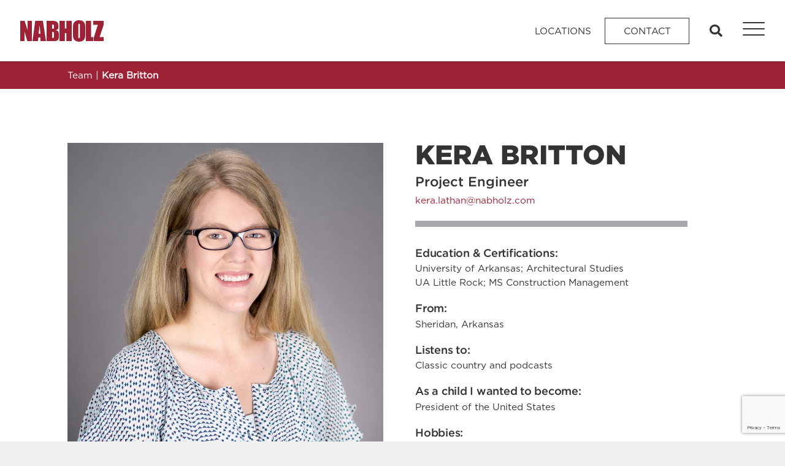

--- FILE ---
content_type: text/html; charset=UTF-8
request_url: https://nabholz.com/team/kera-britton/
body_size: 20098
content:
<!doctype html>
<html lang="en-US">
<head>
	<meta charset="UTF-8" />
	<meta name="viewport" content="width=device-width, initial-scale=1" />
	<link rel="profile" href="https://gmpg.org/xfn/11" />
	<meta name='robots' content='index, follow, max-image-preview:large, max-snippet:-1, max-video-preview:-1' />
	<style>img:is([sizes="auto" i], [sizes^="auto," i]) { contain-intrinsic-size: 3000px 1500px }</style>
	
	<!-- This site is optimized with the Yoast SEO Premium plugin v26.7 (Yoast SEO v26.7) - https://yoast.com/wordpress/plugins/seo/ -->
	<title>Kera Britton at Nabholz</title>
	<link rel="canonical" href="https://nabholz.com/team/kera-britton/" />
	<meta property="og:locale" content="en_US" />
	<meta property="og:type" content="article" />
	<meta property="og:title" content="Kera Britton" />
	<meta property="og:url" content="https://nabholz.com/team/kera-britton/" />
	<meta property="og:site_name" content="Nabholz Construction Corporation" />
	<meta property="article:publisher" content="https://www.facebook.com/nabholzcorp" />
	<meta property="article:modified_time" content="2025-12-17T16:44:33+00:00" />
	<meta property="og:image" content="https://nabholz.com/wp-content/uploads/2020/05/Kera-Britton-Website.jpg" />
	<meta property="og:image:width" content="1000" />
	<meta property="og:image:height" content="1000" />
	<meta property="og:image:type" content="image/jpeg" />
	<meta name="twitter:card" content="summary_large_image" />
	<meta name="twitter:site" content="@NabholzCorp" />
	<meta name="twitter:label1" content="Est. reading time" />
	<meta name="twitter:data1" content="1 minute" />
	<script type="application/ld+json" class="yoast-schema-graph">{"@context":"https://schema.org","@graph":[{"@type":["WebPage","ProfilePage"],"@id":"https://nabholz.com/team/kera-britton/","url":"https://nabholz.com/team/kera-britton/","name":"Kera Britton at Nabholz","isPartOf":{"@id":"https://nabholz.com/#website"},"primaryImageOfPage":{"@id":"https://nabholz.com/team/kera-britton/#primaryimage"},"image":{"@id":"https://nabholz.com/team/kera-britton/#primaryimage"},"thumbnailUrl":"https://nabholz.com/wp-content/uploads/2020/05/Kera-Britton-Website.jpg","datePublished":"2020-05-15T19:36:35+00:00","dateModified":"2025-12-17T16:44:33+00:00","breadcrumb":{"@id":"https://nabholz.com/team/kera-britton/#breadcrumb"},"inLanguage":"en-US","potentialAction":[{"@type":"ReadAction","target":["https://nabholz.com/team/kera-britton/"]}]},{"@type":"ImageObject","inLanguage":"en-US","@id":"https://nabholz.com/team/kera-britton/#primaryimage","url":"https://nabholz.com/wp-content/uploads/2020/05/Kera-Britton-Website.jpg","contentUrl":"https://nabholz.com/wp-content/uploads/2020/05/Kera-Britton-Website.jpg","width":1000,"height":1000},{"@type":"BreadcrumbList","@id":"https://nabholz.com/team/kera-britton/#breadcrumb","itemListElement":[{"@type":"ListItem","position":1,"name":"Home","item":"https://nabholz.com/"},{"@type":"ListItem","position":2,"name":"Team","item":"https://nabholz.com/team/"},{"@type":"ListItem","position":3,"name":"Kera Britton"}]},{"@type":"WebSite","@id":"https://nabholz.com/#website","url":"https://nabholz.com/","name":"Nabholz Construction Corporation","description":"","publisher":{"@id":"https://nabholz.com/#organization"},"potentialAction":[{"@type":"SearchAction","target":{"@type":"EntryPoint","urlTemplate":"https://nabholz.com/?s={search_term_string}"},"query-input":{"@type":"PropertyValueSpecification","valueRequired":true,"valueName":"search_term_string"}}],"inLanguage":"en-US"},{"@type":"Organization","@id":"https://nabholz.com/#organization","name":"Nabholz","url":"https://nabholz.com/","logo":{"@type":"ImageObject","inLanguage":"en-US","@id":"https://nabholz.com/#/schema/logo/image/","url":"https://nabholz.com/wp-content/uploads/2014/09/Nabholz-Logo-60px.gif","contentUrl":"https://nabholz.com/wp-content/uploads/2014/09/Nabholz-Logo-60px.gif","width":125,"height":60,"caption":"Nabholz"},"image":{"@id":"https://nabholz.com/#/schema/logo/image/"},"sameAs":["https://www.facebook.com/nabholzcorp","https://x.com/NabholzCorp"],"mainEntityOfPage":{"@id":"https://nabholz.com/team/kera-britton/"}}]}</script>
	<!-- / Yoast SEO Premium plugin. -->


<link rel='dns-prefetch' href='//cdn.jsdelivr.net' />
<link rel='dns-prefetch' href='//stackpath.bootstrapcdn.com' />
<link rel='dns-prefetch' href='//use.fontawesome.com' />
<link rel='dns-prefetch' href='//code.jquery.com' />
<link rel='dns-prefetch' href='//unpkg.com' />
<link rel='dns-prefetch' href='//maps.googleapis.com' />
<link rel='dns-prefetch' href='//cdnjs.cloudflare.com' />
<link rel='dns-prefetch' href='//www.googletagmanager.com' />
<link rel="alternate" type="application/rss+xml" title="Nabholz Construction Corporation &raquo; Feed" href="https://nabholz.com/feed/" />
<link rel="alternate" type="application/rss+xml" title="Nabholz Construction Corporation &raquo; Comments Feed" href="https://nabholz.com/comments/feed/" />
<script type="text/javascript">
/* <![CDATA[ */
window._wpemojiSettings = {"baseUrl":"https:\/\/s.w.org\/images\/core\/emoji\/16.0.1\/72x72\/","ext":".png","svgUrl":"https:\/\/s.w.org\/images\/core\/emoji\/16.0.1\/svg\/","svgExt":".svg","source":{"concatemoji":"https:\/\/nabholz.com\/wp-includes\/js\/wp-emoji-release.min.js?ver=ad3aa6d100c395e9db966e752faa85c9"}};
/*! This file is auto-generated */
!function(s,n){var o,i,e;function c(e){try{var t={supportTests:e,timestamp:(new Date).valueOf()};sessionStorage.setItem(o,JSON.stringify(t))}catch(e){}}function p(e,t,n){e.clearRect(0,0,e.canvas.width,e.canvas.height),e.fillText(t,0,0);var t=new Uint32Array(e.getImageData(0,0,e.canvas.width,e.canvas.height).data),a=(e.clearRect(0,0,e.canvas.width,e.canvas.height),e.fillText(n,0,0),new Uint32Array(e.getImageData(0,0,e.canvas.width,e.canvas.height).data));return t.every(function(e,t){return e===a[t]})}function u(e,t){e.clearRect(0,0,e.canvas.width,e.canvas.height),e.fillText(t,0,0);for(var n=e.getImageData(16,16,1,1),a=0;a<n.data.length;a++)if(0!==n.data[a])return!1;return!0}function f(e,t,n,a){switch(t){case"flag":return n(e,"\ud83c\udff3\ufe0f\u200d\u26a7\ufe0f","\ud83c\udff3\ufe0f\u200b\u26a7\ufe0f")?!1:!n(e,"\ud83c\udde8\ud83c\uddf6","\ud83c\udde8\u200b\ud83c\uddf6")&&!n(e,"\ud83c\udff4\udb40\udc67\udb40\udc62\udb40\udc65\udb40\udc6e\udb40\udc67\udb40\udc7f","\ud83c\udff4\u200b\udb40\udc67\u200b\udb40\udc62\u200b\udb40\udc65\u200b\udb40\udc6e\u200b\udb40\udc67\u200b\udb40\udc7f");case"emoji":return!a(e,"\ud83e\udedf")}return!1}function g(e,t,n,a){var r="undefined"!=typeof WorkerGlobalScope&&self instanceof WorkerGlobalScope?new OffscreenCanvas(300,150):s.createElement("canvas"),o=r.getContext("2d",{willReadFrequently:!0}),i=(o.textBaseline="top",o.font="600 32px Arial",{});return e.forEach(function(e){i[e]=t(o,e,n,a)}),i}function t(e){var t=s.createElement("script");t.src=e,t.defer=!0,s.head.appendChild(t)}"undefined"!=typeof Promise&&(o="wpEmojiSettingsSupports",i=["flag","emoji"],n.supports={everything:!0,everythingExceptFlag:!0},e=new Promise(function(e){s.addEventListener("DOMContentLoaded",e,{once:!0})}),new Promise(function(t){var n=function(){try{var e=JSON.parse(sessionStorage.getItem(o));if("object"==typeof e&&"number"==typeof e.timestamp&&(new Date).valueOf()<e.timestamp+604800&&"object"==typeof e.supportTests)return e.supportTests}catch(e){}return null}();if(!n){if("undefined"!=typeof Worker&&"undefined"!=typeof OffscreenCanvas&&"undefined"!=typeof URL&&URL.createObjectURL&&"undefined"!=typeof Blob)try{var e="postMessage("+g.toString()+"("+[JSON.stringify(i),f.toString(),p.toString(),u.toString()].join(",")+"));",a=new Blob([e],{type:"text/javascript"}),r=new Worker(URL.createObjectURL(a),{name:"wpTestEmojiSupports"});return void(r.onmessage=function(e){c(n=e.data),r.terminate(),t(n)})}catch(e){}c(n=g(i,f,p,u))}t(n)}).then(function(e){for(var t in e)n.supports[t]=e[t],n.supports.everything=n.supports.everything&&n.supports[t],"flag"!==t&&(n.supports.everythingExceptFlag=n.supports.everythingExceptFlag&&n.supports[t]);n.supports.everythingExceptFlag=n.supports.everythingExceptFlag&&!n.supports.flag,n.DOMReady=!1,n.readyCallback=function(){n.DOMReady=!0}}).then(function(){return e}).then(function(){var e;n.supports.everything||(n.readyCallback(),(e=n.source||{}).concatemoji?t(e.concatemoji):e.wpemoji&&e.twemoji&&(t(e.twemoji),t(e.wpemoji)))}))}((window,document),window._wpemojiSettings);
/* ]]> */
</script>
<style id='wp-emoji-styles-inline-css' type='text/css'>

	img.wp-smiley, img.emoji {
		display: inline !important;
		border: none !important;
		box-shadow: none !important;
		height: 1em !important;
		width: 1em !important;
		margin: 0 0.07em !important;
		vertical-align: -0.1em !important;
		background: none !important;
		padding: 0 !important;
	}
</style>
<link rel='stylesheet' id='wp-block-library-css' href='https://nabholz.com/wp-includes/css/dist/block-library/style.min.css?ver=ad3aa6d100c395e9db966e752faa85c9' type='text/css' media='all' />
<style id='wp-block-library-theme-inline-css' type='text/css'>
.wp-block-audio :where(figcaption){color:#555;font-size:13px;text-align:center}.is-dark-theme .wp-block-audio :where(figcaption){color:#ffffffa6}.wp-block-audio{margin:0 0 1em}.wp-block-code{border:1px solid #ccc;border-radius:4px;font-family:Menlo,Consolas,monaco,monospace;padding:.8em 1em}.wp-block-embed :where(figcaption){color:#555;font-size:13px;text-align:center}.is-dark-theme .wp-block-embed :where(figcaption){color:#ffffffa6}.wp-block-embed{margin:0 0 1em}.blocks-gallery-caption{color:#555;font-size:13px;text-align:center}.is-dark-theme .blocks-gallery-caption{color:#ffffffa6}:root :where(.wp-block-image figcaption){color:#555;font-size:13px;text-align:center}.is-dark-theme :root :where(.wp-block-image figcaption){color:#ffffffa6}.wp-block-image{margin:0 0 1em}.wp-block-pullquote{border-bottom:4px solid;border-top:4px solid;color:currentColor;margin-bottom:1.75em}.wp-block-pullquote cite,.wp-block-pullquote footer,.wp-block-pullquote__citation{color:currentColor;font-size:.8125em;font-style:normal;text-transform:uppercase}.wp-block-quote{border-left:.25em solid;margin:0 0 1.75em;padding-left:1em}.wp-block-quote cite,.wp-block-quote footer{color:currentColor;font-size:.8125em;font-style:normal;position:relative}.wp-block-quote:where(.has-text-align-right){border-left:none;border-right:.25em solid;padding-left:0;padding-right:1em}.wp-block-quote:where(.has-text-align-center){border:none;padding-left:0}.wp-block-quote.is-large,.wp-block-quote.is-style-large,.wp-block-quote:where(.is-style-plain){border:none}.wp-block-search .wp-block-search__label{font-weight:700}.wp-block-search__button{border:1px solid #ccc;padding:.375em .625em}:where(.wp-block-group.has-background){padding:1.25em 2.375em}.wp-block-separator.has-css-opacity{opacity:.4}.wp-block-separator{border:none;border-bottom:2px solid;margin-left:auto;margin-right:auto}.wp-block-separator.has-alpha-channel-opacity{opacity:1}.wp-block-separator:not(.is-style-wide):not(.is-style-dots){width:100px}.wp-block-separator.has-background:not(.is-style-dots){border-bottom:none;height:1px}.wp-block-separator.has-background:not(.is-style-wide):not(.is-style-dots){height:2px}.wp-block-table{margin:0 0 1em}.wp-block-table td,.wp-block-table th{word-break:normal}.wp-block-table :where(figcaption){color:#555;font-size:13px;text-align:center}.is-dark-theme .wp-block-table :where(figcaption){color:#ffffffa6}.wp-block-video :where(figcaption){color:#555;font-size:13px;text-align:center}.is-dark-theme .wp-block-video :where(figcaption){color:#ffffffa6}.wp-block-video{margin:0 0 1em}:root :where(.wp-block-template-part.has-background){margin-bottom:0;margin-top:0;padding:1.25em 2.375em}
</style>
<style id='classic-theme-styles-inline-css' type='text/css'>
/*! This file is auto-generated */
.wp-block-button__link{color:#fff;background-color:#32373c;border-radius:9999px;box-shadow:none;text-decoration:none;padding:calc(.667em + 2px) calc(1.333em + 2px);font-size:1.125em}.wp-block-file__button{background:#32373c;color:#fff;text-decoration:none}
</style>
<style id='global-styles-inline-css' type='text/css'>
:root{--wp--preset--aspect-ratio--square: 1;--wp--preset--aspect-ratio--4-3: 4/3;--wp--preset--aspect-ratio--3-4: 3/4;--wp--preset--aspect-ratio--3-2: 3/2;--wp--preset--aspect-ratio--2-3: 2/3;--wp--preset--aspect-ratio--16-9: 16/9;--wp--preset--aspect-ratio--9-16: 9/16;--wp--preset--color--black: #000000;--wp--preset--color--cyan-bluish-gray: #abb8c3;--wp--preset--color--white: #FFF;--wp--preset--color--pale-pink: #f78da7;--wp--preset--color--vivid-red: #cf2e2e;--wp--preset--color--luminous-vivid-orange: #ff6900;--wp--preset--color--luminous-vivid-amber: #fcb900;--wp--preset--color--light-green-cyan: #7bdcb5;--wp--preset--color--vivid-green-cyan: #00d084;--wp--preset--color--pale-cyan-blue: #8ed1fc;--wp--preset--color--vivid-cyan-blue: #0693e3;--wp--preset--color--vivid-purple: #9b51e0;--wp--preset--color--primary: #0073a8;--wp--preset--color--secondary: #005075;--wp--preset--color--dark-gray: #111;--wp--preset--color--light-gray: #767676;--wp--preset--gradient--vivid-cyan-blue-to-vivid-purple: linear-gradient(135deg,rgba(6,147,227,1) 0%,rgb(155,81,224) 100%);--wp--preset--gradient--light-green-cyan-to-vivid-green-cyan: linear-gradient(135deg,rgb(122,220,180) 0%,rgb(0,208,130) 100%);--wp--preset--gradient--luminous-vivid-amber-to-luminous-vivid-orange: linear-gradient(135deg,rgba(252,185,0,1) 0%,rgba(255,105,0,1) 100%);--wp--preset--gradient--luminous-vivid-orange-to-vivid-red: linear-gradient(135deg,rgba(255,105,0,1) 0%,rgb(207,46,46) 100%);--wp--preset--gradient--very-light-gray-to-cyan-bluish-gray: linear-gradient(135deg,rgb(238,238,238) 0%,rgb(169,184,195) 100%);--wp--preset--gradient--cool-to-warm-spectrum: linear-gradient(135deg,rgb(74,234,220) 0%,rgb(151,120,209) 20%,rgb(207,42,186) 40%,rgb(238,44,130) 60%,rgb(251,105,98) 80%,rgb(254,248,76) 100%);--wp--preset--gradient--blush-light-purple: linear-gradient(135deg,rgb(255,206,236) 0%,rgb(152,150,240) 100%);--wp--preset--gradient--blush-bordeaux: linear-gradient(135deg,rgb(254,205,165) 0%,rgb(254,45,45) 50%,rgb(107,0,62) 100%);--wp--preset--gradient--luminous-dusk: linear-gradient(135deg,rgb(255,203,112) 0%,rgb(199,81,192) 50%,rgb(65,88,208) 100%);--wp--preset--gradient--pale-ocean: linear-gradient(135deg,rgb(255,245,203) 0%,rgb(182,227,212) 50%,rgb(51,167,181) 100%);--wp--preset--gradient--electric-grass: linear-gradient(135deg,rgb(202,248,128) 0%,rgb(113,206,126) 100%);--wp--preset--gradient--midnight: linear-gradient(135deg,rgb(2,3,129) 0%,rgb(40,116,252) 100%);--wp--preset--font-size--small: 19.5px;--wp--preset--font-size--medium: 20px;--wp--preset--font-size--large: 36.5px;--wp--preset--font-size--x-large: 42px;--wp--preset--font-size--normal: 22px;--wp--preset--font-size--huge: 49.5px;--wp--preset--spacing--20: 0.44rem;--wp--preset--spacing--30: 0.67rem;--wp--preset--spacing--40: 1rem;--wp--preset--spacing--50: 1.5rem;--wp--preset--spacing--60: 2.25rem;--wp--preset--spacing--70: 3.38rem;--wp--preset--spacing--80: 5.06rem;--wp--preset--shadow--natural: 6px 6px 9px rgba(0, 0, 0, 0.2);--wp--preset--shadow--deep: 12px 12px 50px rgba(0, 0, 0, 0.4);--wp--preset--shadow--sharp: 6px 6px 0px rgba(0, 0, 0, 0.2);--wp--preset--shadow--outlined: 6px 6px 0px -3px rgba(255, 255, 255, 1), 6px 6px rgba(0, 0, 0, 1);--wp--preset--shadow--crisp: 6px 6px 0px rgba(0, 0, 0, 1);}:where(.is-layout-flex){gap: 0.5em;}:where(.is-layout-grid){gap: 0.5em;}body .is-layout-flex{display: flex;}.is-layout-flex{flex-wrap: wrap;align-items: center;}.is-layout-flex > :is(*, div){margin: 0;}body .is-layout-grid{display: grid;}.is-layout-grid > :is(*, div){margin: 0;}:where(.wp-block-columns.is-layout-flex){gap: 2em;}:where(.wp-block-columns.is-layout-grid){gap: 2em;}:where(.wp-block-post-template.is-layout-flex){gap: 1.25em;}:where(.wp-block-post-template.is-layout-grid){gap: 1.25em;}.has-black-color{color: var(--wp--preset--color--black) !important;}.has-cyan-bluish-gray-color{color: var(--wp--preset--color--cyan-bluish-gray) !important;}.has-white-color{color: var(--wp--preset--color--white) !important;}.has-pale-pink-color{color: var(--wp--preset--color--pale-pink) !important;}.has-vivid-red-color{color: var(--wp--preset--color--vivid-red) !important;}.has-luminous-vivid-orange-color{color: var(--wp--preset--color--luminous-vivid-orange) !important;}.has-luminous-vivid-amber-color{color: var(--wp--preset--color--luminous-vivid-amber) !important;}.has-light-green-cyan-color{color: var(--wp--preset--color--light-green-cyan) !important;}.has-vivid-green-cyan-color{color: var(--wp--preset--color--vivid-green-cyan) !important;}.has-pale-cyan-blue-color{color: var(--wp--preset--color--pale-cyan-blue) !important;}.has-vivid-cyan-blue-color{color: var(--wp--preset--color--vivid-cyan-blue) !important;}.has-vivid-purple-color{color: var(--wp--preset--color--vivid-purple) !important;}.has-black-background-color{background-color: var(--wp--preset--color--black) !important;}.has-cyan-bluish-gray-background-color{background-color: var(--wp--preset--color--cyan-bluish-gray) !important;}.has-white-background-color{background-color: var(--wp--preset--color--white) !important;}.has-pale-pink-background-color{background-color: var(--wp--preset--color--pale-pink) !important;}.has-vivid-red-background-color{background-color: var(--wp--preset--color--vivid-red) !important;}.has-luminous-vivid-orange-background-color{background-color: var(--wp--preset--color--luminous-vivid-orange) !important;}.has-luminous-vivid-amber-background-color{background-color: var(--wp--preset--color--luminous-vivid-amber) !important;}.has-light-green-cyan-background-color{background-color: var(--wp--preset--color--light-green-cyan) !important;}.has-vivid-green-cyan-background-color{background-color: var(--wp--preset--color--vivid-green-cyan) !important;}.has-pale-cyan-blue-background-color{background-color: var(--wp--preset--color--pale-cyan-blue) !important;}.has-vivid-cyan-blue-background-color{background-color: var(--wp--preset--color--vivid-cyan-blue) !important;}.has-vivid-purple-background-color{background-color: var(--wp--preset--color--vivid-purple) !important;}.has-black-border-color{border-color: var(--wp--preset--color--black) !important;}.has-cyan-bluish-gray-border-color{border-color: var(--wp--preset--color--cyan-bluish-gray) !important;}.has-white-border-color{border-color: var(--wp--preset--color--white) !important;}.has-pale-pink-border-color{border-color: var(--wp--preset--color--pale-pink) !important;}.has-vivid-red-border-color{border-color: var(--wp--preset--color--vivid-red) !important;}.has-luminous-vivid-orange-border-color{border-color: var(--wp--preset--color--luminous-vivid-orange) !important;}.has-luminous-vivid-amber-border-color{border-color: var(--wp--preset--color--luminous-vivid-amber) !important;}.has-light-green-cyan-border-color{border-color: var(--wp--preset--color--light-green-cyan) !important;}.has-vivid-green-cyan-border-color{border-color: var(--wp--preset--color--vivid-green-cyan) !important;}.has-pale-cyan-blue-border-color{border-color: var(--wp--preset--color--pale-cyan-blue) !important;}.has-vivid-cyan-blue-border-color{border-color: var(--wp--preset--color--vivid-cyan-blue) !important;}.has-vivid-purple-border-color{border-color: var(--wp--preset--color--vivid-purple) !important;}.has-vivid-cyan-blue-to-vivid-purple-gradient-background{background: var(--wp--preset--gradient--vivid-cyan-blue-to-vivid-purple) !important;}.has-light-green-cyan-to-vivid-green-cyan-gradient-background{background: var(--wp--preset--gradient--light-green-cyan-to-vivid-green-cyan) !important;}.has-luminous-vivid-amber-to-luminous-vivid-orange-gradient-background{background: var(--wp--preset--gradient--luminous-vivid-amber-to-luminous-vivid-orange) !important;}.has-luminous-vivid-orange-to-vivid-red-gradient-background{background: var(--wp--preset--gradient--luminous-vivid-orange-to-vivid-red) !important;}.has-very-light-gray-to-cyan-bluish-gray-gradient-background{background: var(--wp--preset--gradient--very-light-gray-to-cyan-bluish-gray) !important;}.has-cool-to-warm-spectrum-gradient-background{background: var(--wp--preset--gradient--cool-to-warm-spectrum) !important;}.has-blush-light-purple-gradient-background{background: var(--wp--preset--gradient--blush-light-purple) !important;}.has-blush-bordeaux-gradient-background{background: var(--wp--preset--gradient--blush-bordeaux) !important;}.has-luminous-dusk-gradient-background{background: var(--wp--preset--gradient--luminous-dusk) !important;}.has-pale-ocean-gradient-background{background: var(--wp--preset--gradient--pale-ocean) !important;}.has-electric-grass-gradient-background{background: var(--wp--preset--gradient--electric-grass) !important;}.has-midnight-gradient-background{background: var(--wp--preset--gradient--midnight) !important;}.has-small-font-size{font-size: var(--wp--preset--font-size--small) !important;}.has-medium-font-size{font-size: var(--wp--preset--font-size--medium) !important;}.has-large-font-size{font-size: var(--wp--preset--font-size--large) !important;}.has-x-large-font-size{font-size: var(--wp--preset--font-size--x-large) !important;}
:where(.wp-block-post-template.is-layout-flex){gap: 1.25em;}:where(.wp-block-post-template.is-layout-grid){gap: 1.25em;}
:where(.wp-block-columns.is-layout-flex){gap: 2em;}:where(.wp-block-columns.is-layout-grid){gap: 2em;}
:root :where(.wp-block-pullquote){font-size: 1.5em;line-height: 1.6;}
</style>
<link rel='stylesheet' id='contact-form-7-css' href='https://nabholz.com/wp-content/plugins/contact-form-7/includes/css/styles.css?ver=6.1.4' type='text/css' media='all' />
<link rel='stylesheet' id='weglot-css-css' href='https://nabholz.com/wp-content/plugins/weglot/dist/css/front-css.css?ver=5.2' type='text/css' media='all' />
<link rel='stylesheet' id='new-flag-css-css' href='https://nabholz.com/wp-content/plugins/weglot/dist/css/new-flags.css?ver=5.2' type='text/css' media='all' />
<style id='custom-flag-handle-inline-css' type='text/css'>
.weglot-flags.flag-0.wg-en>a:before,.weglot-flags.flag-0.wg-en>span:before {background-image: url(https://cdn.weglot.com/flags/rectangle_mat/us.svg); }.weglot-flags.flag-1.wg-en>a:before,.weglot-flags.flag-1.wg-en>span:before {background-image: url(https://cdn.weglot.com/flags/shiny/us.svg); }.weglot-flags.flag-2.wg-en>a:before,.weglot-flags.flag-2.wg-en>span:before {background-image: url(https://cdn.weglot.com/flags/square/us.svg); }.weglot-flags.flag-3.wg-en>a:before,.weglot-flags.flag-3.wg-en>span:before {background-image: url(https://cdn.weglot.com/flags/circle/us.svg); }
</style>
<link rel='stylesheet' id='bootstrap-css-css' href='//stackpath.bootstrapcdn.com/bootstrap/4.5.0/css/bootstrap.min.css?ver=ad3aa6d100c395e9db966e752faa85c9' type='text/css' media='all' />
<link rel='stylesheet' id='gotham-fonts-css' href='https://nabholz.com/wp-content/themes/nabholz/css/gotham.css?ver=ad3aa6d100c395e9db966e752faa85c9' type='text/css' media='all' />
<link rel='stylesheet' id='hamburger-menu-css' href='//cdnjs.cloudflare.com/ajax/libs/hamburgers/0.8.1/hamburgers.min.css?ver=ad3aa6d100c395e9db966e752faa85c9' type='text/css' media='all' />
<link rel='stylesheet' id='tiny-slider-css-css' href='//cdnjs.cloudflare.com/ajax/libs/tiny-slider/2.9.2/tiny-slider.css?ver=ad3aa6d100c395e9db966e752faa85c9' type='text/css' media='all' />
<link rel='stylesheet' id='nabholz-style-css' href='https://nabholz.com/wp-content/themes/nabholz/style.css?ver=1742826502' type='text/css' media='all' />
<link rel='stylesheet' id='nabholz-style-theme-css' href='https://nabholz.com/wp-content/themes/nabholz/css/nabholz-styles.css?ver=1.0.4' type='text/css' media='all' />
<script type="text/javascript" src="https://nabholz.com/wp-content/plugins/weglot/dist/front-js.js?ver=5.2" id="wp-weglot-js-js"></script>
<script type="text/javascript" src="//code.jquery.com/jquery-3.5.1.min.js?ver=ad3aa6d100c395e9db966e752faa85c9" id="jquery-js"></script>
<script type="text/javascript" src="//cdn.jsdelivr.net/npm/popper.js@1.16.0/dist/umd/popper.min.js?ver=ad3aa6d100c395e9db966e752faa85c9" id="popper-js-js"></script>
<script type="text/javascript" src="//stackpath.bootstrapcdn.com/bootstrap/4.5.0/js/bootstrap.min.js?ver=ad3aa6d100c395e9db966e752faa85c9" id="bootstrap-js-js"></script>
<script type="text/javascript" src="//use.fontawesome.com/releases/v5.15.4/js/all.js?ver=ad3aa6d100c395e9db966e752faa85c9" id="fontawesome-js"></script>
<script type="text/javascript" src="//unpkg.com/masonry-layout@4.2.2/dist/masonry.pkgd.min.js?ver=ad3aa6d100c395e9db966e752faa85c9" id="masonry-js"></script>
<script type="text/javascript" src="//cdn.jsdelivr.net/npm/lazyload@2.0.0-rc.2/lazyload.min.js?ver=ad3aa6d100c395e9db966e752faa85c9" id="lazyload-js-js"></script>
<script type="text/javascript" src="//maps.googleapis.com/maps/api/js?key=AIzaSyA2a32e1EH7gpZc3rtPKOSvyx4nfG_XaQk&amp;ver=ad3aa6d100c395e9db966e752faa85c9" id="google-maps-api-js"></script>
<script type="text/javascript" src="//unpkg.com/scrollreveal@4.0.5/dist/scrollreveal.js?ver=ad3aa6d100c395e9db966e752faa85c9" id="scrollreveal-js-js"></script>
<script type="text/javascript" src="//cdn.jsdelivr.net/npm/js-cookie@beta/dist/js.cookie.min.js?ver=ad3aa6d100c395e9db966e752faa85c9" id="cookie-js-js"></script>
<script type="text/javascript" src="//cdnjs.cloudflare.com/ajax/libs/tiny-slider/2.9.2/min/tiny-slider.js?ver=ad3aa6d100c395e9db966e752faa85c9" id="tiny-slider-js-js"></script>
<script type="text/javascript" id="jquery-custom-js-extra">
/* <![CDATA[ */
var my_js_vars = {"tpldir":"https:\/\/nabholz.com\/wp-content\/themes\/nabholz"};
/* ]]> */
</script>
<script type="text/javascript" src="https://nabholz.com/wp-content/themes/nabholz/js/jquery-custom.js?ver=1703089422" id="jquery-custom-js"></script>
<script type="text/javascript" src="//cdn.jsdelivr.net/npm/css-vars-ponyfill@1?ver=ad3aa6d100c395e9db966e752faa85c9" id="css-vars-ponyfill-js"></script>
<link rel='shortlink' href='https://nabholz.com/?p=23401' />
<meta name="generator" content="Site Kit by Google 1.168.0" />
<script type="application/json" id="weglot-data">{"website":"https:\/\/nabholz.com","uid":"3a95b264f9","project_slug":"nabholz-com","language_from":"en","language_from_custom_flag":"us","language_from_custom_name":null,"excluded_paths":[{"type":"START_WITH","value":"\/team","language_button_displayed":false,"exclusion_behavior":"REDIRECT","excluded_languages":[],"regex":"^\/team"},{"type":"START_WITH","value":"\/employee-portal","language_button_displayed":false,"exclusion_behavior":"REDIRECT","excluded_languages":[],"regex":"^\/employee\\-portal"},{"type":"START_WITH","value":"\/project","language_button_displayed":false,"exclusion_behavior":"REDIRECT","excluded_languages":[],"regex":"^\/project"}],"excluded_blocks":[],"custom_settings":{"button_style":{"is_dropdown":true,"with_flags":true,"flag_type":"rectangle_mat","with_name":true,"full_name":true,"custom_css":""},"wp_user_version":"4.3.0","translate_email":false,"translate_search":false,"translate_amp":false,"switchers":[{"templates":{"name":"default","hash":"095ffb8d22f66be52959023fa4eeb71a05f20f73"},"location":[],"style":{"with_flags":true,"flag_type":"rectangle_mat","with_name":true,"full_name":true,"is_dropdown":true}}]},"pending_translation_enabled":false,"curl_ssl_check_enabled":true,"custom_css":null,"languages":[{"language_to":"es","custom_code":null,"custom_name":null,"custom_local_name":null,"provider":null,"enabled":true,"automatic_translation_enabled":true,"deleted_at":null,"connect_host_destination":null,"custom_flag":null}],"organization_slug":"w-e347dea112","api_domain":"cdn-api-weglot.com","current_language":"en","switcher_links":{"en":"https:\/\/nabholz.com\/team\/kera-britton\/","es":"https:\/\/nabholz.com\/es\/team\/kera-britton\/"},"original_path":"\/team\/kera-britton\/"}</script><link rel="icon" href="https://nabholz.com/wp-content/uploads/2020/05/cropped-n-shield-32x32.png" sizes="32x32" />
<link rel="icon" href="https://nabholz.com/wp-content/uploads/2020/05/cropped-n-shield-192x192.png" sizes="192x192" />
<link rel="apple-touch-icon" href="https://nabholz.com/wp-content/uploads/2020/05/cropped-n-shield-180x180.png" />
<meta name="msapplication-TileImage" content="https://nabholz.com/wp-content/uploads/2020/05/cropped-n-shield-270x270.png" />
	
	
            <!-- Google Analytics -->
        <script async src="https://www.googletagmanager.com/gtag/js?id=G-L6CXD65QSS"></script>
        <script>
            window.dataLayer = window.dataLayer || [];
            function gtag(){dataLayer.push(arguments);}
            gtag('js', new Date());
            gtag('config', 'G-L6CXD65QSS');
        </script>
        <!-- End Google Analytics -->
    </head>

<body class="wp-singular team-template-default single single-team postid-23401 wp-embed-responsive wp-theme-nabholz singular image-filters-enabled">

		
	
	<header id="header" class="wp-singular team-template-default single single-team postid-23401 wp-embed-responsive wp-theme-nabholz animate bg-white  singular image-filters-enabled"  data-tpl="">
		
<div class="content-wrap h-100">
    <section id="head" class="wp-singular team-template-default single single-team postid-23401 wp-embed-responsive wp-theme-nabholz px-3 px-md-4 h-100 animate singular image-filters-enabled">
        <div class="row align-items-center h-100">
            <div class="col-8 col-md-3">
                
<div class="site-branding">

		<div id="site-name" class="m-0">
		<a href="https://nabholz.com/" rel="home">
			<span class="sr-only">Nabholz Construction Corporation</span>
			<?xml version="1.0" encoding="UTF-8"?>
<svg width="136px" height="35px" viewBox="0 0 136 35" version="1.1" xmlns="http://www.w3.org/2000/svg" xmlns:xlink="http://www.w3.org/1999/xlink">
    <!-- Generator: Sketch 61.2 (89653) - https://sketch.com -->
    <title>logo</title>
    <desc>Created with Sketch.</desc>
    <g id="Symbols" stroke="none" stroke-width="1" fill="none" fill-rule="evenodd">
        <g id="Nav" transform="translate(-35.000000, -32.000000)" fill="#9D2235">
            <path d="M131.000636,32 C132.777509,32 134.374912,32.2988274 135.791574,32.8849395 C137.209508,33.4723342 138.344874,34.3521436 139.209126,35.532063 C140.074652,36.7055698 140.583784,37.9842433 140.747979,39.3680835 C140.912175,40.7506413 141,43.172041 141,46.6310004 L141,52.3754122 C141,55.7510077 140.924903,58.141627 140.761981,59.5408575 C140.599058,60.9477831 140.106472,62.2264566 139.284223,63.3909857 C138.449246,64.5491022 137.330427,65.4443019 135.926494,66.0676072 C134.509833,66.6844998 132.86788,67 131.000636,67 C129.223764,67 127.614905,66.7075852 126.208426,66.1201905 C124.790492,65.5289483 123.643671,64.6478564 122.779418,63.4743496 C121.925348,62.2944302 121.40476,61.0170392 121.240565,59.633199 C121.083509,58.3156595 121.006807,56.0429546 121.000434,52.8206962 L121,46.6310004 C121,43.2541224 121.07637,40.8647856 121.238019,39.4591425 C121.389486,38.0586295 121.882072,36.7735434 122.715777,35.6141444 C123.539299,34.4496152 124.658117,33.5621107 126.074779,32.9375229 C127.479985,32.3142177 129.120664,32 131.000636,32 Z M107.745515,33 L107.717324,45.5778585 L110.195541,45.5778585 L110.255766,33 L119,33 L119,66 L110.255766,66 L110.195541,52.9097897 L107.717324,52.9097897 L107.745515,66 L99,66 L99,33 L107.745515,33 Z M42.1110892,33 L46.8901612,47.8602837 L46.8901612,33 L54,33 L54,66 L46.4962817,66 L42.1110892,50.9983941 L42.1110892,66 L35,66 L35,33 L42.1110892,33 Z M71.9879574,33 L77,66 L68.1162953,66 L67.650416,60.0667635 L64.4698935,60.0667635 L63.9771365,66 L55,66 L59.4450521,33 L71.9879574,33 Z M86.5535466,33 C89.2530029,33 91.2987735,33.2132451 92.6921229,33.6346882 C94.0854722,34.0561312 95.2120369,34.90785 96.0579087,36.1873208 C96.9176887,37.4680534 97.3463143,39.5374144 97.3463143,42.3865713 C97.3463143,44.3108248 97.037805,45.6559095 96.4410166,46.411731 C95.834113,47.1738615 94.6354786,47.7580775 92.8552282,48.1643788 C94.8580099,48.6148434 96.2197497,49.3567851 96.9315969,50.3977746 C97.6434442,51.440026 98,53.0324246 98,55.1825412 L98,58.246205 C98,60.4758154 97.7458591,62.1313042 97.2299911,63.2025771 C96.7242382,64.2776355 95.9087116,65.0157917 94.7960551,65.4069514 C93.684663,65.8018965 91.3999241,66 87.9342521,66 L78,66 L78,33 L86.5535466,33 Z M150.588532,33 L150.588532,59.4158987 L154,59.4297786 L153.943289,65.993691 L142,66 L142,33 L150.588532,33 Z M154,33 L171,33.0012618 L171,39.5914201 L164.415226,59.4111035 L171,59.4111035 L171,66 L154.673888,66 L154.673888,61.2217252 L161.474149,39.5914201 L154,39.576279 L154,33 Z M131.043913,37.7046537 C130.598422,37.7046537 130.268758,37.8790766 130.030739,38.2317699 C129.793992,38.5844632 129.687074,39.6233052 129.687074,41.3521436 L129.687074,57.0091609 C129.687074,58.9547453 129.760899,60.1590326 129.911093,60.6168926 C130.061287,61.0734701 130.418952,61.3004764 130.98409,61.3004764 C131.551772,61.3004764 131.911984,61.0375595 132.074906,60.5117259 C132.237829,59.9858923 132.314198,58.7379993 132.314198,56.7590693 L132.314198,41.3521436 C132.314198,39.7887505 132.226373,38.788384 132.060905,38.3536094 C131.89671,37.9226823 131.554318,37.7046537 131.043913,37.7046537 Z M87,51 L87,61 C88.2953917,60.9519824 89.1082949,60.7489368 89.464977,60.3798875 C89.821659,60.0094663 90,59.1081081 90,57.6689532 L90,54.3324187 C90,52.8027164 89.8382488,51.8780354 89.5271889,51.5556318 C89.2050691,51.2263685 88.3617512,51.0480176 87,51 Z M66.6810235,40 C65.8251599,46.4094545 65.2686567,51.0727273 65,54 L68,54 C67.6085288,50.2454545 67.1607676,45.5809091 66.6810235,40 Z M87,39 L87,46 C87.3898618,45.9867058 87.6967742,45.9794544 87.9096774,45.9794544 C88.8138249,45.9794544 89.3834101,45.78125 89.6281106,45.3848412 C89.8824885,44.9932666 90,43.8608425 90,41.996029 C90,41.0122583 89.9018433,40.3245856 89.6930876,39.9269682 C89.4953917,39.5305594 89.2354839,39.2828039 88.8981567,39.1764503 C88.5732719,39.0713052 87.9414747,39.0145028 87,39 Z" id="logo"></path>
        </g>
    </g>
</svg>		</a>
	</div>

</div><!-- .site-branding -->
            </div>
            <div class="col-4 col-md-9">
                
<div class="d-flex align-items-center justify-content-end">
    
<nav class="d-none d-md-block"><ul id="nav-start" class="nav-start d-flex m-0 p-0 list-inline"><li id="menu-item-19873" class="menu-item menu-item-type-post_type menu-item-object-page menu-item-19873"><a href="https://nabholz.com/locations/">Locations</a></li>
<li id="menu-item-24404" class="menu-item menu-item-type-custom menu-item-object-custom menu-item-24404"><a href="/contactus">Contact</a></li>
</ul></nav>	<a id="btn-search" href="javascript:void(0);" class="p-2">
		<span class="sr-only">search</span>
		<i class="fas fa-search fa-lg"></i>
	</a>
	<button class="hamburger hamburger--squeeze py-2 pl-3 pr-0" type="button" aria-label="Toggle navigation">
		<span class="hamburger-box">
			<span class="hamburger-inner"></span>
		</span>
	</button>
</div>
            </div>
        </div>
    </section>
</div>

<nav id="locations-wrap" data-wrap="locations">
    <div class="h-100">
        <div class="backdrop overflow-auto h-100 position-relative">
            
<div class="position-absolute w-100">
	
<div class="nav-head px-3 animate d-flex align-items-center justify-content-end">
    <button class="hamburger hamburger--slider py-2 pr-0 is-active" type="button" aria-label="Toggle navigation">
        <span class="hamburger-box">
            <span class="hamburger-inner"></span>
        </span>
    </button>
</div>
</div>

<div class="h-100 position-relative">

        <div id="locations-map-wrap" class="d-none d-md-block position-fixed h-100 top-0 left-0">
            
				<div id="locations-nav-map">
											<div class="marker" data-lat="28.1959812" data-lng="-82.3788178">
								<div class="address">
									<div class="h8">
										<span class="fa-sm mild">Wesley Chapel</span>
									</div>
																			<div class="mt-1 mild">
											NABHOLZ - Wesley Chapel										</div>
																		<div class="mt-1">
										2818 Cypress Ridge Blvd. ste 140, Wesley Chapel, FL, USA									</div>
																			<div class="mt-1">
											Phone: (813) 460-6669										</div>
																	</div>
							</div>
													<div class="marker" data-lat="35.0940609" data-lng="-92.4336803">
								<div class="address">
									<div class="h8">
										<span class="fa-sm mild">Central Arkansas</span>
									</div>
																			<div class="mt-1 mild">
											NABHOLZ - CONWAY										</div>
																		<div class="mt-1">
										612 Garland St, Conway, AR 72032, USA									</div>
																			<div class="mt-1">
											Phone: (501) 505-5800										</div>
																	</div>
							</div>
													<div class="marker" data-lat="34.7378155" data-lng="-92.3910063">
								<div class="address">
									<div class="h8">
										<span class="fa-sm mild">Central Arkansas</span>
									</div>
																			<div class="mt-1 mild">
											NABHOLZ - LITTLE ROCK										</div>
																		<div class="mt-1">
										1718 Aldersgate Rd, Little Rock, AR 72205, USA									</div>
																			<div class="mt-1">
											Phone: (501) 505-5800										</div>
																	</div>
							</div>
													<div class="marker" data-lat="34.7353408" data-lng="-92.1503652">
								<div class="address">
									<div class="h8">
										<span class="fa-sm mild">Central Arkansas</span>
									</div>
																			<div class="mt-1 mild">
											NABHOLZ - NORTH LITTLE ROCK										</div>
																		<div class="mt-1">
										801 Fiber Optic Dr, North Little Rock, AR 72117, USA									</div>
																			<div class="mt-1">
											Phone: (501) 505-5800										</div>
																	</div>
							</div>
													<div class="marker" data-lat="34.7083475" data-lng="-92.3947268">
								<div class="address">
									<div class="h8">
										<span class="fa-sm mild">Central Arkansas</span>
									</div>
																			<div class="mt-1 mild">
											BASS CONCRETE - LITTLE ROCK										</div>
																		<div class="mt-1">
										6 Remington Cove, Little Rock, AR 72204, USA									</div>
																			<div class="mt-1">
											Phone: (501) 666-2200										</div>
																	</div>
							</div>
													<div class="marker" data-lat="38.9317987" data-lng="-92.3097256">
								<div class="address">
									<div class="h8">
										<span class="fa-sm mild">Columbia</span>
									</div>
																			<div class="mt-1 mild">
											NABHOLZ - COLUMBIA										</div>
																		<div class="mt-1">
										1316 Old 63 South suite 102, Columbia, MO, USA									</div>
																			<div class="mt-1">
											Phone: (573) 507-7700										</div>
																	</div>
							</div>
													<div class="marker" data-lat="35.803087" data-lng="-90.650287">
								<div class="address">
									<div class="h8">
										<span class="fa-sm mild">Jonesboro</span>
									</div>
																			<div class="mt-1 mild">
											NABHOLZ - JONESBORO										</div>
																		<div class="mt-1">
										3415 One Place, Jonesboro, AR 72404, USA									</div>
																			<div class="mt-1">
											Phone: (870) 934-4800										</div>
																	</div>
							</div>
													<div class="marker" data-lat="35.328605" data-lng="-94.367361">
								<div class="address">
									<div class="h8">
										<span class="fa-sm mild">Fort Smith</span>
									</div>
																			<div class="mt-1 mild">
											NABHOLZ - FORT SMITH										</div>
																		<div class="mt-1">
										5901 S Zero St, Fort Smith, AR, USA									</div>
																			<div class="mt-1">
											Phone: (479) 358-8002​										</div>
																	</div>
							</div>
													<div class="marker" data-lat="35.4266502" data-lng="-94.3443632">
								<div class="address">
									<div class="h8">
										<span class="fa-sm mild">Van Buren</span>
									</div>
																			<div class="mt-1 mild">
											NABHOLZ - VAN BUREN										</div>
																		<div class="mt-1">
										625 Kerr St, Van Buren, AR 72956, USA									</div>
																			<div class="mt-1">
											Phone: (479) 474-5716										</div>
																	</div>
							</div>
													<div class="marker" data-lat="36.3645111" data-lng="-94.1148125">
								<div class="address">
									<div class="h8">
										<span class="fa-sm mild">Northwest Arkansas</span>
									</div>
																			<div class="mt-1 mild">
											NABHOLZ - NORTHWEST AR MAIN OFFICE										</div>
																		<div class="mt-1">
										3301 North 2nd Street, Rogers, AR 72756, USA									</div>
																			<div class="mt-1">
											Phone: (479)659-7800										</div>
																	</div>
							</div>
													<div class="marker" data-lat="36.3518572" data-lng="-94.1180068">
								<div class="address">
									<div class="h8">
										<span class="fa-sm mild">Northwest Arkansas</span>
									</div>
																			<div class="mt-1 mild">
											NABHOLZ - NORTHWEST AR INDUSTRIAL SERVICES										</div>
																		<div class="mt-1">
										307 W Stribling Dr, Rogers, AR 72756, USA									</div>
																			<div class="mt-1">
											Phone: (479)659-7905										</div>
																	</div>
							</div>
													<div class="marker" data-lat="35.9451229" data-lng="-86.8061371">
								<div class="address">
									<div class="h8">
										<span class="fa-sm mild">Franklin</span>
									</div>
																			<div class="mt-1 mild">
											NABHOLZ - FRANKLIN										</div>
																		<div class="mt-1">
										725 Cool Springs Blvd suite 525, Franklin, TN, USA									</div>
																			<div class="mt-1">
											Phone: (629) 235-9400										</div>
																	</div>
							</div>
													<div class="marker" data-lat="41.4670826" data-lng="-73.1386793">
								<div class="address">
									<div class="h8">
										<span class="fa-sm mild">Oxford</span>
									</div>
																			<div class="mt-1 mild">
											NABHOLZ - OXFORD										</div>
																		<div class="mt-1">
										11 Robinson Ln Suite 1, Oxford, CT 06478, USA									</div>
																			<div class="mt-1">
											Phone: (860) 967-3195										</div>
																	</div>
							</div>
													<div class="marker" data-lat="38.919178" data-lng="-94.786869">
								<div class="address">
									<div class="h8">
										<span class="fa-sm mild">Lenexa</span>
									</div>
																			<div class="mt-1 mild">
											NABHOLZ - LENEXA										</div>
																		<div class="mt-1">
										17300 W 116th St, Lenexa, KS 66219, USA									</div>
																			<div class="mt-1">
											Phone: (913) 393-6500										</div>
																	</div>
							</div>
													<div class="marker" data-lat="36.0869439" data-lng="-95.8608216">
								<div class="address">
									<div class="h8">
										<span class="fa-sm mild">Tulsa</span>
									</div>
																			<div class="mt-1 mild">
											NABHOLZ - TULSA MAIN OFFICE										</div>
																		<div class="mt-1">
										10319 East 54th Street, Tulsa, Oklahoma 74146, USA									</div>
																			<div class="mt-1">
											Phone: (918) 632-7200										</div>
																	</div>
							</div>
													<div class="marker" data-lat="36.1592931" data-lng="-95.8342367">
								<div class="address">
									<div class="h8">
										<span class="fa-sm mild">Tulsa</span>
									</div>
																			<div class="mt-1 mild">
											NABHOLZ - TULSA INDUSTRIAL SERVICES										</div>
																		<div class="mt-1">
										110 S 129th E Ave, Tulsa, OK 74108, USA									</div>
																			<div class="mt-1">
											Phone: (918) 632-7205										</div>
																	</div>
							</div>
													<div class="marker" data-lat="35.1406761" data-lng="-89.8054127">
								<div class="address">
									<div class="h8">
										<span class="fa-sm mild">Cordova</span>
									</div>
																			<div class="mt-1 mild">
											BASS CONCRETE - CORDOVA										</div>
																		<div class="mt-1">
										7730a Trinity Rd ste 104, Cordova, TN 38018, USA									</div>
																			<div class="mt-1">
											Phone: (501) 666-2200										</div>
																	</div>
							</div>
													<div class="marker" data-lat="35.4825463" data-lng="-97.5176032">
								<div class="address">
									<div class="h8">
										<span class="fa-sm mild">Oklahoma City</span>
									</div>
																			<div class="mt-1 mild">
											NABHOLZ - OKLAHOMA CITY MAIN OFFICE										</div>
																		<div class="mt-1">
										301 Northwest 13th Street suite 104, Oklahoma City, OK 73103, USA									</div>
																			<div class="mt-1">
											Phone: (405) 979-4400										</div>
																	</div>
							</div>
													<div class="marker" data-lat="35.4019364" data-lng="-97.4899065">
								<div class="address">
									<div class="h8">
										<span class="fa-sm mild">Oklahoma City</span>
									</div>
																			<div class="mt-1 mild">
											NABHOLZ - OKLAHOMA CITY SPECIALTY SERVICES										</div>
																		<div class="mt-1">
										6400 Superior Avenue, Oklahoma City, OK, USA									</div>
																			<div class="mt-1">
											Phone: (405) 979-4400										</div>
																	</div>
							</div>
													<div class="marker" data-lat="36.6004331" data-lng="-86.532019">
								<div class="address">
									<div class="h8">
										<span class="fa-sm mild">Portland</span>
									</div>
																			<div class="mt-1 mild">
											NABHOLZ - PORTLAND										</div>
																		<div class="mt-1">
										105 Challenger Drive, Portland, TN, USA									</div>
																			<div class="mt-1">
											Phone: (615) 256-1780										</div>
																	</div>
							</div>
													<div class="marker" data-lat="34.864711" data-lng="-89.993653">
								<div class="address">
									<div class="h8">
										<span class="fa-sm mild">Hernando</span>
									</div>
																			<div class="mt-1 mild">
											NABHOLZ - HERNANDO										</div>
																		<div class="mt-1">
										300 Hwy 51, Hernando, MS, USA									</div>
																			<div class="mt-1">
											Phone: (901) 791-3900										</div>
																	</div>
							</div>
													<div class="marker" data-lat="37.1673478" data-lng="-93.3229962">
								<div class="address">
									<div class="h8">
										<span class="fa-sm mild">Springfield</span>
									</div>
																			<div class="mt-1 mild">
											NABHOLZ - SPRINGFIELD MAIN OFFICE										</div>
																		<div class="mt-1">
										2223 West Sunset Street, Springfield, MO, USA									</div>
																			<div class="mt-1">
											Phone: (417) 450-6000										</div>
																	</div>
							</div>
													<div class="marker" data-lat="37.2316294" data-lng="-93.3566724">
								<div class="address">
									<div class="h8">
										<span class="fa-sm mild">Springfield</span>
									</div>
																			<div class="mt-1 mild">
											NABHOLZ - SPRINGFIELD INDUSTRIAL SERVICES										</div>
																		<div class="mt-1">
										1836 North Eldon Avenue, Springfield, MO, USA									</div>
																			<div class="mt-1">
											Phone: (417) 227-0559										</div>
																	</div>
							</div>
									</div>
		        </div>
        <div id="locations-list-wrap" class="position-absolute h-100 top-0 right-0">
            <div class="p-5">
                <h4 class="h3 text-capitalize mt-4 mb-0 text-white">Locations</h4>

										<ul class="row mt-4 mb-0 list-unstyled list-locations align-items-start">
																							<li class="col-12 col-md-6 mb-4 has-children" data-name="arkansas">
									<a href="https://nabholz.com/locations/arkansas/">
										Arkansas									</a>
									<ul class="children">
																																			<li>
														<a href="https://nabholz.com/locations/arkansas/central-arkansas/">
															Central Arkansas														</a>
																														<div class="marker" data-lat="35.0940609" data-lng="-92.4336803"></div>
																															<div class="marker" data-lat="34.7378155" data-lng="-92.3910063"></div>
																															<div class="marker" data-lat="34.7353408" data-lng="-92.1503652"></div>
																															<div class="marker" data-lat="34.7083475" data-lng="-92.3947268"></div>
																												</li>
																									<li>
														<a href="https://nabholz.com/locations/arkansas/fort-smith/">
															Fort Smith														</a>
																														<div class="marker" data-lat="35.328605" data-lng="-94.367361"></div>
																												</li>
																									<li>
														<a href="https://nabholz.com/locations/arkansas/jonesboro/">
															Jonesboro														</a>
																														<div class="marker" data-lat="35.803087" data-lng="-90.650287"></div>
																												</li>
																									<li>
														<a href="https://nabholz.com/locations/arkansas/northwest-arkansas/">
															Northwest Arkansas														</a>
																														<div class="marker" data-lat="36.3645111" data-lng="-94.1148125"></div>
																															<div class="marker" data-lat="36.3518572" data-lng="-94.1180068"></div>
																												</li>
																									<li>
														<a href="https://nabholz.com/locations/arkansas/van-buren/">
															Van Buren														</a>
																														<div class="marker" data-lat="35.4266502" data-lng="-94.3443632"></div>
																												</li>
																																</ul>
								</li>
																							<li class="col-12 col-md-6 mb-4 has-children" data-name="connecticut">
									<a href="https://nabholz.com/locations/connecticut/">
										Connecticut									</a>
									<ul class="children">
																																			<li>
														<a href="https://nabholz.com/locations/connecticut/oxford/">
															Oxford														</a>
																														<div class="marker" data-lat="41.4670826" data-lng="-73.1386793"></div>
																												</li>
																																</ul>
								</li>
																							<li class="col-12 col-md-6 mb-4 has-children" data-name="florida">
									<a href="https://nabholz.com/locations/florida/">
										Florida									</a>
									<ul class="children">
																																			<li>
														<a href="https://nabholz.com/locations/florida/wesley-chapel/">
															Wesley Chapel														</a>
																														<div class="marker" data-lat="28.1959812" data-lng="-82.3788178"></div>
																												</li>
																																</ul>
								</li>
																							<li class="col-12 col-md-6 mb-4 has-children" data-name="kansas">
									<a href="https://nabholz.com/locations/kansas/">
										Kansas									</a>
									<ul class="children">
																																			<li>
														<a href="https://nabholz.com/locations/kansas/lenexa/">
															Lenexa														</a>
																														<div class="marker" data-lat="38.919178" data-lng="-94.786869"></div>
																												</li>
																																</ul>
								</li>
																							<li class="col-12 col-md-6 mb-4 has-children" data-name="mississippi">
									<a href="https://nabholz.com/locations/mississippi/">
										Mississippi									</a>
									<ul class="children">
																																			<li>
														<a href="https://nabholz.com/locations/mississippi/hernando/">
															Hernando														</a>
																														<div class="marker" data-lat="34.864711" data-lng="-89.993653"></div>
																												</li>
																																</ul>
								</li>
																							<li class="col-12 col-md-6 mb-4 has-children" data-name="missouri">
									<a href="https://nabholz.com/locations/missouri/">
										Missouri									</a>
									<ul class="children">
																																			<li>
														<a href="https://nabholz.com/locations/missouri/columbia/">
															Columbia														</a>
																														<div class="marker" data-lat="38.9317987" data-lng="-92.3097256"></div>
																												</li>
																									<li>
														<a href="https://nabholz.com/locations/missouri/springfield/">
															Springfield														</a>
																														<div class="marker" data-lat="37.1673478" data-lng="-93.3229962"></div>
																															<div class="marker" data-lat="37.2316294" data-lng="-93.3566724"></div>
																												</li>
																																</ul>
								</li>
																							<li class="col-12 col-md-6 mb-4 has-children" data-name="oklahoma">
									<a href="https://nabholz.com/locations/oklahoma/">
										Oklahoma									</a>
									<ul class="children">
																																			<li>
														<a href="https://nabholz.com/locations/oklahoma/oklahoma-city/">
															Oklahoma City														</a>
																														<div class="marker" data-lat="35.4825463" data-lng="-97.5176032"></div>
																															<div class="marker" data-lat="35.4019364" data-lng="-97.4899065"></div>
																												</li>
																									<li>
														<a href="https://nabholz.com/locations/oklahoma/tulsa/">
															Tulsa														</a>
																														<div class="marker" data-lat="36.0869439" data-lng="-95.8608216"></div>
																															<div class="marker" data-lat="36.1592931" data-lng="-95.8342367"></div>
																												</li>
																																</ul>
								</li>
																							<li class="col-12 col-md-6 mb-4 has-children" data-name="tennessee">
									<a href="https://nabholz.com/locations/tennessee/">
										Tennessee									</a>
									<ul class="children">
																																			<li>
														<a href="https://nabholz.com/locations/tennessee/cordova/">
															Cordova														</a>
																														<div class="marker" data-lat="35.1406761" data-lng="-89.8054127"></div>
																												</li>
																									<li>
														<a href="https://nabholz.com/locations/tennessee/franklin/">
															Franklin														</a>
																														<div class="marker" data-lat="35.9451229" data-lng="-86.8061371"></div>
																												</li>
																									<li>
														<a href="https://nabholz.com/locations/tennessee/portland/">
															Portland														</a>
																														<div class="marker" data-lat="36.6004331" data-lng="-86.532019"></div>
																												</li>
																																</ul>
								</li>
													</ul>
					
				
            </div>
        </div>

</div>
        </div>
    </div>
</nav>
<nav id="contact-wrap" data-wrap="contact">
    <div class="h-100">
        <div class="backdrop overflow-auto d-flex h-100 align-items-center">
            
<div class="h-100">
	
<div class="nav-head px-3 animate d-flex align-items-center justify-content-end">
    <button class="hamburger hamburger--slider py-2 pr-0 is-active" type="button" aria-label="Toggle navigation">
        <span class="hamburger-box">
            <span class="hamburger-inner"></span>
        </span>
    </button>
</div>
		<div class="py-3 py-5-l flex-column justify-content-start contact-from-wrapper">
		
<div class="wpcf7 no-js" id="wpcf7-f25718-o1" lang="en-US" dir="ltr" data-wpcf7-id="25718">
<div class="screen-reader-response"><p role="status" aria-live="polite" aria-atomic="true"></p> <ul></ul></div>
<form action="/team/kera-britton/#wpcf7-f25718-o1" method="post" class="wpcf7-form init" aria-label="Contact form" novalidate="novalidate" data-status="init">
<fieldset class="hidden-fields-container"><input type="hidden" name="_wpcf7" value="25718" /><input type="hidden" name="_wpcf7_version" value="6.1.4" /><input type="hidden" name="_wpcf7_locale" value="en_US" /><input type="hidden" name="_wpcf7_unit_tag" value="wpcf7-f25718-o1" /><input type="hidden" name="_wpcf7_container_post" value="0" /><input type="hidden" name="_wpcf7_posted_data_hash" value="" /><input type="hidden" name="_wpcf7_recaptcha_response" value="" />
</fieldset>
<div class="row form">
    <div class="col-12">
        <div class="row">
            <div class="col-12 col-md-6">
                <h4 class="h3 text-capitalize m-0">Contact Us</h4>
            </div>
            <div class="col-12 col-md-6 mt-2 mt-md-0 text-left text-md-right">
                <small class="thin">Non Emergency</small>
                <div style="line-height:.8rem">
                    <strong class="text-uppercase"><a href="tel:+1-877-622-4659" class="text-white text-hover-underline">1.877.nabholz</a></strong>
                </div>
            </div>
        </div>
    </div>
    <div class="col-12 col-md-6 mt-4">
        <label>
            <span class="wpcf7-form-control-wrap" data-name="your-name"><input size="40" maxlength="400" class="wpcf7-form-control wpcf7-text wpcf7-validates-as-required form-control" aria-required="true" aria-invalid="false" placeholder="Name" value="" type="text" name="your-name" /></span>
        </label>
    </div>
    <div class="col-12 col-md-6 mt-4">
        <label>
            <span class="wpcf7-form-control-wrap" data-name="your-email"><input size="40" maxlength="400" class="wpcf7-form-control wpcf7-email wpcf7-validates-as-required wpcf7-text wpcf7-validates-as-email form-control" aria-required="true" aria-invalid="false" placeholder="Email" value="" type="email" name="your-email" /></span>
        </label>
    </div>
    <div class="col-12 col-md-6 mt-4">
        <label>
            <span class="wpcf7-form-control-wrap" data-name="your-phone"><input size="40" maxlength="14" class="wpcf7-form-control wpcf7-tel wpcf7-text wpcf7-validates-as-tel form-control" aria-invalid="false" placeholder="Phone" value="" type="tel" name="your-phone" /></span>
        </label>
    </div>
    <div class="col-12 col-md-6 mt-4">
        <label>
            <span class="wpcf7-form-control-wrap" data-name="your-reason"><select class="wpcf7-form-control wpcf7-select wpcf7-validates-as-required form-control" aria-required="true" aria-invalid="false" name="your-reason"><option value="">Reason for Contact</option><option value="Get an estimate">Get an estimate</option><option value="Apprenticeship program">Apprenticeship program</option><option value="Community outreach">Community outreach</option><option value="Media inquiry">Media inquiry</option><option value="Other">Other</option></select></span>
        </label>
    </div>
    <div class="col-12 mt-4">
        <label>
            <span class="wpcf7-form-control-wrap" data-name="your-message"><textarea cols="40" rows="10" maxlength="2000" class="wpcf7-form-control wpcf7-textarea form-control" aria-invalid="false" placeholder="Message" name="your-message"></textarea></span>
        </label>
    </div>
    <div class="col-12 mt-4">
        <div class="row">
            <div class="col-12 col-md-8 text-light-grey text-center text-md-left">
                <em>Have an Emergency?</em> <strong><a href="/after-hours-emergency-response-contacts/" class="text-white">After-Hours Emergency Response Contacts</a></strong>
            </div>
            <div class="col-12 col-md-4 mt-4 mt-md-0 text-center text-md-right">
                <button type="submit" class="button button-form">Submit</button>
            </div>
        </div>
    </div>
</div><p style="display: none !important;" class="akismet-fields-container" data-prefix="_wpcf7_ak_"><label>&#916;<textarea name="_wpcf7_ak_hp_textarea" cols="45" rows="8" maxlength="100"></textarea></label><input type="hidden" id="ak_js_1" name="_wpcf7_ak_js" value="195"/><script>document.getElementById( "ak_js_1" ).setAttribute( "value", ( new Date() ).getTime() );</script></p><div class="wpcf7-response-output" aria-hidden="true"></div>
</form>
</div>
	</div>
</div>
        </div>
    </div>
</nav>
<nav id="search-wrap" data-wrap="search">
    <div class="h-100">
        <div class="backdrop overflow-auto h-100 position-relative">
            
<div class="position-absolute w-100">
	
<div class="nav-head px-3 animate d-flex align-items-center justify-content-end">
    <button class="hamburger hamburger--slider py-2 pr-0 is-active" type="button" aria-label="Toggle navigation">
        <span class="hamburger-box">
            <span class="hamburger-inner"></span>
        </span>
    </button>
</div>
</div>
<div class="h-100 d-flex flex-column justify-content-center my-auto">
		<form role="search" method="get" id="searchform" class="form position-relative" action="https://nabholz.com/">
			<label for="search-form-696c1bdb78391" class="sr-only">
				<span class="screen-reader-text">Search for:</span>
			</label>
			<input type="search" id="search-form-696c1bdb78391" placeholder="Search" value="" name="s" class="form-control" />
			<button type="submit" id="searchsubmit" class="btn-nabholz">
				<span class="sr-only">Search</span>
				<i class="fas fa-search"></i>
			</button>
		</form>
	</div>
</div>
        </div>
    </div>
</nav>
<nav id="nav-main-wrap" data-wrap="nav-main" data-name="nav">
	<div class="h-100">
		<div class="backdrop gradient overflow-auto d-flex h-100">
			
<div id="nav-left" class="h-100"><ul id="nav-main" class="nav-main list-unstyled m-0 px-0 py-5 d-flex flex-column justify-content-start h-100"><li id="menu-item-20612" class="menu-item menu-item-type-post_type menu-item-object-page menu-item-has-children menu-item-20612"><a href="https://nabholz.com/services/" aria-haspopup="true" aria-expanded="false">Services</a>
<ul class="sub-menu">
	<li id="menu-item-21273" class="menu-item menu-item-type-post_type menu-item-object-page menu-item-21273"><a href="https://nabholz.com/services/construction/">Construction</a></li>
	<li id="menu-item-21270" class="menu-item menu-item-type-post_type menu-item-object-page menu-item-21270"><a href="https://nabholz.com/services/infrastructure/">Infrastructure</a></li>
	<li id="menu-item-21266" class="menu-item menu-item-type-post_type menu-item-object-page menu-item-21266"><a href="https://nabholz.com/services/machinery-moving-installation-service/">Machinery Moving, Installation, and Maintenance</a></li>
	<li id="menu-item-21267" class="menu-item menu-item-type-post_type menu-item-object-page menu-item-21267"><a href="https://nabholz.com/services/special-projects/">Special Projects</a></li>
	<li id="menu-item-21274" class="menu-item menu-item-type-post_type menu-item-object-page menu-item-21274"><a href="https://nabholz.com/services/railroad/">Railroad</a></li>
	<li id="menu-item-21265" class="menu-item menu-item-type-post_type menu-item-object-page menu-item-21265"><a href="https://nabholz.com/services/custom-millwork/">Custom Millwork and Cabinetry</a></li>
	<li id="menu-item-29393" class="menu-item menu-item-type-post_type menu-item-object-page menu-item-29393"><a href="https://nabholz.com/services/custom-metal-fabrication/">Custom Metal Fabrication</a></li>
	<li id="menu-item-29397" class="menu-item menu-item-type-post_type menu-item-object-page menu-item-29397"><a href="https://nabholz.com/services/concrete/">Concrete</a></li>
	<li id="menu-item-29400" class="menu-item menu-item-type-post_type menu-item-object-page menu-item-29400"><a href="https://nabholz.com/services/preconstruction-and-vdc/">Preconstruction and VDC</a></li>
	<li id="menu-item-21271" class="menu-item menu-item-type-post_type menu-item-object-page menu-item-21271"><a href="https://nabholz.com/services/environmental-hazard-services/">Environmental Hazard Services</a></li>
	<li id="menu-item-21268" class="menu-item menu-item-type-post_type menu-item-object-page menu-item-21268"><a href="https://nabholz.com/services/crane-equipment-rental/">Crane and Equipment Rental</a></li>
	<li id="menu-item-21272" class="menu-item menu-item-type-post_type menu-item-object-page menu-item-21272"><a href="https://nabholz.com/services/energy-performance-solar/">Energy Performance and Solar</a></li>
</ul>
</li>
<li id="menu-item-20649" class="menu-item menu-item-type-post_type menu-item-object-page menu-item-has-children menu-item-20649"><a href="https://nabholz.com/projects/" aria-haspopup="true" aria-expanded="false">Projects</a>
<ul class="sub-menu">
	<li id="menu-item-24556" class="menu-item menu-item-type-taxonomy menu-item-object-project_categories menu-item-24556"><a href="https://nabholz.com/projects/arts-culture/">Arts and Culture</a></li>
	<li id="menu-item-24557" class="menu-item menu-item-type-taxonomy menu-item-object-project_categories menu-item-24557"><a href="https://nabholz.com/projects/commercial-office/">Commercial Office</a></li>
	<li id="menu-item-24558" class="menu-item menu-item-type-taxonomy menu-item-object-project_categories menu-item-24558"><a href="https://nabholz.com/projects/community-worship/">Community and Worship</a></li>
	<li id="menu-item-24559" class="menu-item menu-item-type-taxonomy menu-item-object-project_categories menu-item-24559"><a href="https://nabholz.com/projects/dealerships/">Dealerships</a></li>
	<li id="menu-item-24562" class="menu-item menu-item-type-taxonomy menu-item-object-project_categories menu-item-24562"><a href="https://nabholz.com/projects/healthcare/">Healthcare</a></li>
	<li id="menu-item-24563" class="menu-item menu-item-type-taxonomy menu-item-object-project_categories menu-item-24563"><a href="https://nabholz.com/projects/higher-education/">Higher Education</a></li>
	<li id="menu-item-29990" class="menu-item menu-item-type-taxonomy menu-item-object-project_categories menu-item-29990"><a href="https://nabholz.com/projects/hospitality/">Hospitality</a></li>
	<li id="menu-item-24564" class="menu-item menu-item-type-taxonomy menu-item-object-project_categories menu-item-24564"><a href="https://nabholz.com/projects/industrial-warehouse/">Industrial and Warehouse</a></li>
	<li id="menu-item-24565" class="menu-item menu-item-type-taxonomy menu-item-object-project_categories menu-item-24565"><a href="https://nabholz.com/projects/infrastructure/">Infrastructure</a></li>
	<li id="menu-item-24566" class="menu-item menu-item-type-taxonomy menu-item-object-project_categories menu-item-24566"><a href="https://nabholz.com/projects/k12-education/">K12 Education</a></li>
	<li id="menu-item-24567" class="menu-item menu-item-type-taxonomy menu-item-object-project_categories menu-item-24567"><a href="https://nabholz.com/projects/mission-critical/">Mission Critical</a></li>
	<li id="menu-item-24561" class="menu-item menu-item-type-taxonomy menu-item-object-project_categories menu-item-24561"><a href="https://nabholz.com/projects/municipalities/">Municipalities</a></li>
	<li id="menu-item-30745" class="menu-item menu-item-type-taxonomy menu-item-object-project_categories menu-item-30745"><a href="https://nabholz.com/projects/native-american/">Native American</a></li>
	<li id="menu-item-24569" class="menu-item menu-item-type-taxonomy menu-item-object-project_categories menu-item-24569"><a href="https://nabholz.com/projects/retail-mixed-use/">Retail and Mixed Use</a></li>
	<li id="menu-item-24568" class="menu-item menu-item-type-taxonomy menu-item-object-project_categories menu-item-24568"><a href="https://nabholz.com/projects/sports-recreation/">Sports and Recreation</a></li>
	<li id="menu-item-30080" class="menu-item menu-item-type-taxonomy menu-item-object-project_categories menu-item-30080"><a href="https://nabholz.com/projects/transportation/">Transportation</a></li>
</ul>
</li>
<li id="menu-item-20271" class="menu-item menu-item-type-post_type menu-item-object-page menu-item-20271"><a href="https://nabholz.com/careers/">Careers</a></li>
<li id="menu-item-20594" class="menu-item menu-item-type-post_type menu-item-object-page menu-item-has-children menu-item-20594"><a href="https://nabholz.com/resources/" aria-haspopup="true" aria-expanded="false">Resources</a>
<ul class="sub-menu">
	<li id="menu-item-24795" class="menu-item menu-item-type-taxonomy menu-item-object-category menu-item-24795"><a href="https://nabholz.com/blog/">Blog</a></li>
	<li id="menu-item-24796" class="menu-item menu-item-type-custom menu-item-object-custom menu-item-24796"><a href="/resources/#video-list">Videos</a></li>
	<li id="menu-item-24797" class="menu-item menu-item-type-custom menu-item-object-custom menu-item-24797"><a href="/resources/#whitepaper-list">Whitepapers</a></li>
</ul>
</li>
<li id="menu-item-20069" class="menu-item menu-item-type-post_type menu-item-object-page menu-item-has-children menu-item-20069"><a href="https://nabholz.com/about-us/" aria-haspopup="true" aria-expanded="false">About Us</a>
<ul class="sub-menu">
	<li id="menu-item-20593" class="menu-item menu-item-type-post_type menu-item-object-page menu-item-20593"><a href="https://nabholz.com/about-us/">Who We Are</a></li>
	<li id="menu-item-20273" class="menu-item menu-item-type-post_type menu-item-object-page menu-item-20273"><a href="https://nabholz.com/about-us/safety/">Safety</a></li>
	<li id="menu-item-20272" class="menu-item menu-item-type-post_type menu-item-object-page menu-item-20272"><a href="https://nabholz.com/about-us/quality-at-nabholz/">Quality</a></li>
	<li id="menu-item-25856" class="menu-item menu-item-type-post_type menu-item-object-page menu-item-25856"><a href="https://nabholz.com/about-us/innovation/">Innovation</a></li>
	<li id="menu-item-20793" class="menu-item menu-item-type-post_type menu-item-object-page menu-item-20793"><a href="https://nabholz.com/about-us/trade-contractors/">Trade Contractors</a></li>
</ul>
</li>
<li id="menu-item-20488" class="menu-item menu-item-type-post_type menu-item-object-page menu-item-20488"><a href="https://nabholz.com/newsroom/">Newsroom</a></li>
<li id="menu-item-21078" class="menu-item menu-item-type-post_type menu-item-object-page menu-item-21078"><a href="https://nabholz.com/locations/">Locations</a></li>
<li id="menu-item-24403" class="menu-item menu-item-type-custom menu-item-object-custom menu-item-24403"><a href="/contactus">Contact</a></li>
</ul></div>		</div>
	</div>
</nav>
<nav id="nav-mobile-wrap" data-wrap="nav-mobile" data-name="nav">
	<div class="h-100">
		<div class="backdrop overflow-auto d-flex h-100">
			
<ul id="nav-mobile" class="nav-mobile list-unstyled m-0 px-0 py-4 d-flex flex-column justify-content-start w-100 h-100"><li class="menu-item menu-item-type-post_type menu-item-object-page menu-item-has-children menu-item-20612"><a href="https://nabholz.com/services/" aria-haspopup="true" aria-expanded="false">Services</a>
<ul class="sub-menu">
	<li class="menu-item menu-item-type-post_type menu-item-object-page menu-item-21273"><a href="https://nabholz.com/services/construction/">Construction</a></li>
	<li class="menu-item menu-item-type-post_type menu-item-object-page menu-item-21270"><a href="https://nabholz.com/services/infrastructure/">Infrastructure</a></li>
	<li class="menu-item menu-item-type-post_type menu-item-object-page menu-item-21266"><a href="https://nabholz.com/services/machinery-moving-installation-service/">Machinery Moving, Installation, and Maintenance</a></li>
	<li class="menu-item menu-item-type-post_type menu-item-object-page menu-item-21267"><a href="https://nabholz.com/services/special-projects/">Special Projects</a></li>
	<li class="menu-item menu-item-type-post_type menu-item-object-page menu-item-21274"><a href="https://nabholz.com/services/railroad/">Railroad</a></li>
	<li class="menu-item menu-item-type-post_type menu-item-object-page menu-item-21265"><a href="https://nabholz.com/services/custom-millwork/">Custom Millwork and Cabinetry</a></li>
	<li class="menu-item menu-item-type-post_type menu-item-object-page menu-item-29393"><a href="https://nabholz.com/services/custom-metal-fabrication/">Custom Metal Fabrication</a></li>
	<li class="menu-item menu-item-type-post_type menu-item-object-page menu-item-29397"><a href="https://nabholz.com/services/concrete/">Concrete</a></li>
	<li class="menu-item menu-item-type-post_type menu-item-object-page menu-item-29400"><a href="https://nabholz.com/services/preconstruction-and-vdc/">Preconstruction and VDC</a></li>
	<li class="menu-item menu-item-type-post_type menu-item-object-page menu-item-21271"><a href="https://nabholz.com/services/environmental-hazard-services/">Environmental Hazard Services</a></li>
	<li class="menu-item menu-item-type-post_type menu-item-object-page menu-item-21268"><a href="https://nabholz.com/services/crane-equipment-rental/">Crane and Equipment Rental</a></li>
	<li class="menu-item menu-item-type-post_type menu-item-object-page menu-item-21272"><a href="https://nabholz.com/services/energy-performance-solar/">Energy Performance and Solar</a></li>
</ul>
</li>
<li class="menu-item menu-item-type-post_type menu-item-object-page menu-item-has-children menu-item-20649"><a href="https://nabholz.com/projects/" aria-haspopup="true" aria-expanded="false">Projects</a>
<ul class="sub-menu">
	<li class="menu-item menu-item-type-taxonomy menu-item-object-project_categories menu-item-24556"><a href="https://nabholz.com/projects/arts-culture/">Arts and Culture</a></li>
	<li class="menu-item menu-item-type-taxonomy menu-item-object-project_categories menu-item-24557"><a href="https://nabholz.com/projects/commercial-office/">Commercial Office</a></li>
	<li class="menu-item menu-item-type-taxonomy menu-item-object-project_categories menu-item-24558"><a href="https://nabholz.com/projects/community-worship/">Community and Worship</a></li>
	<li class="menu-item menu-item-type-taxonomy menu-item-object-project_categories menu-item-24559"><a href="https://nabholz.com/projects/dealerships/">Dealerships</a></li>
	<li class="menu-item menu-item-type-taxonomy menu-item-object-project_categories menu-item-24562"><a href="https://nabholz.com/projects/healthcare/">Healthcare</a></li>
	<li class="menu-item menu-item-type-taxonomy menu-item-object-project_categories menu-item-24563"><a href="https://nabholz.com/projects/higher-education/">Higher Education</a></li>
	<li class="menu-item menu-item-type-taxonomy menu-item-object-project_categories menu-item-29990"><a href="https://nabholz.com/projects/hospitality/">Hospitality</a></li>
	<li class="menu-item menu-item-type-taxonomy menu-item-object-project_categories menu-item-24564"><a href="https://nabholz.com/projects/industrial-warehouse/">Industrial and Warehouse</a></li>
	<li class="menu-item menu-item-type-taxonomy menu-item-object-project_categories menu-item-24565"><a href="https://nabholz.com/projects/infrastructure/">Infrastructure</a></li>
	<li class="menu-item menu-item-type-taxonomy menu-item-object-project_categories menu-item-24566"><a href="https://nabholz.com/projects/k12-education/">K12 Education</a></li>
	<li class="menu-item menu-item-type-taxonomy menu-item-object-project_categories menu-item-24567"><a href="https://nabholz.com/projects/mission-critical/">Mission Critical</a></li>
	<li class="menu-item menu-item-type-taxonomy menu-item-object-project_categories menu-item-24561"><a href="https://nabholz.com/projects/municipalities/">Municipalities</a></li>
	<li class="menu-item menu-item-type-taxonomy menu-item-object-project_categories menu-item-30745"><a href="https://nabholz.com/projects/native-american/">Native American</a></li>
	<li class="menu-item menu-item-type-taxonomy menu-item-object-project_categories menu-item-24569"><a href="https://nabholz.com/projects/retail-mixed-use/">Retail and Mixed Use</a></li>
	<li class="menu-item menu-item-type-taxonomy menu-item-object-project_categories menu-item-24568"><a href="https://nabholz.com/projects/sports-recreation/">Sports and Recreation</a></li>
	<li class="menu-item menu-item-type-taxonomy menu-item-object-project_categories menu-item-30080"><a href="https://nabholz.com/projects/transportation/">Transportation</a></li>
</ul>
</li>
<li class="menu-item menu-item-type-post_type menu-item-object-page menu-item-20271"><a href="https://nabholz.com/careers/">Careers</a></li>
<li class="menu-item menu-item-type-post_type menu-item-object-page menu-item-has-children menu-item-20594"><a href="https://nabholz.com/resources/" aria-haspopup="true" aria-expanded="false">Resources</a>
<ul class="sub-menu">
	<li class="menu-item menu-item-type-taxonomy menu-item-object-category menu-item-24795"><a href="https://nabholz.com/blog/">Blog</a></li>
	<li class="menu-item menu-item-type-custom menu-item-object-custom menu-item-24796"><a href="/resources/#video-list">Videos</a></li>
	<li class="menu-item menu-item-type-custom menu-item-object-custom menu-item-24797"><a href="/resources/#whitepaper-list">Whitepapers</a></li>
</ul>
</li>
<li class="menu-item menu-item-type-post_type menu-item-object-page menu-item-has-children menu-item-20069"><a href="https://nabholz.com/about-us/" aria-haspopup="true" aria-expanded="false">About Us</a>
<ul class="sub-menu">
	<li class="menu-item menu-item-type-post_type menu-item-object-page menu-item-20593"><a href="https://nabholz.com/about-us/">Who We Are</a></li>
	<li class="menu-item menu-item-type-post_type menu-item-object-page menu-item-20273"><a href="https://nabholz.com/about-us/safety/">Safety</a></li>
	<li class="menu-item menu-item-type-post_type menu-item-object-page menu-item-20272"><a href="https://nabholz.com/about-us/quality-at-nabholz/">Quality</a></li>
	<li class="menu-item menu-item-type-post_type menu-item-object-page menu-item-25856"><a href="https://nabholz.com/about-us/innovation/">Innovation</a></li>
	<li class="menu-item menu-item-type-post_type menu-item-object-page menu-item-20793"><a href="https://nabholz.com/about-us/trade-contractors/">Trade Contractors</a></li>
</ul>
</li>
<li class="menu-item menu-item-type-post_type menu-item-object-page menu-item-20488"><a href="https://nabholz.com/newsroom/">Newsroom</a></li>
<li class="menu-item menu-item-type-post_type menu-item-object-page menu-item-21078"><a href="https://nabholz.com/locations/">Locations</a></li>
<li class="menu-item menu-item-type-custom menu-item-object-custom menu-item-24403"><a href="/contactus">Contact</a></li>
</ul>		</div>
	</div>
</nav>
	</header><!-- #header -->
	
	<div class="bg-mexican-red"><div class="content-wrap"><div class="inner-content-wrap py-2 text-white"><div class="breadcrumbs" itemscope itemtype="http://schema.org/BreadcrumbList"><span itemprop="itemListElement" itemscope itemtype="http://schema.org/ListItem"><a class="breadcrumbs__link text-white" href="https://nabholz.com/team/" itemprop="item"><span itemprop="name">Team</span></a><meta itemprop="position" content="1" /></span><span class="breadcrumbs__separator"> | </span><strong class="breadcrumbs__current">Kera Britton</strong></div></div></div></div><!-- .breadcrumbs -->
	<section id="primary" class="content-area bg-white">
		<main id="main" class="site-main">

			<div class="content-wrap py-5">
				<div class="inner-content-wrap">
					
<article id="post-23401" class="post-23401 team type-team status-publish has-post-thumbnail hentry entry">

	<div class="row">
		<div class="col-12 col-md-6 mb-5">
			<img width="1000" height="1000" src="https://nabholz.com/wp-content/uploads/2020/05/Kera-Britton-Website.jpg" class="w-100 wp-post-image" alt="" decoding="async" fetchpriority="high" srcset="https://nabholz.com/wp-content/uploads/2020/05/Kera-Britton-Website.jpg 1000w, https://nabholz.com/wp-content/uploads/2020/05/Kera-Britton-Website-300x300.jpg 300w, https://nabholz.com/wp-content/uploads/2020/05/Kera-Britton-Website-600x600.jpg 600w" sizes="(max-width: 1000px) 100vw, 1000px" />					</div>
		<div class="col-12 col-md-6 mt-4 mt-md-0">
			<div class="ml-md-3">
				<header class="entry-header">
					<h2 class="h3 m-0">
						Kera Britton					</h2>
				</header><!-- .entry-header -->
									<h2 class="h10 mt-2 m-0">
						Project Engineer					</h2>
									<div class="mt-1 m-0">
						<a href="mailto:kera.lathan@nabholz.com" class="text-mexican-red">
							kera.lathan@nabholz.com						</a>
					</div>
				
				
									<div class="separator position-relative mt-3 pt-3">
														<div class="mt-3 m-0">
									<div class="h8 line-height-1">Education & Certifications:</div>
									<div class="mt-1">University of Arkansas; Architectural Studies<br />
UA Little Rock; MS Construction Management<br />
</div>
								</div>
															<div class="mt-3 m-0">
									<div class="h8 line-height-1">From:</div>
									<div class="mt-1">Sheridan, Arkansas</div>
								</div>
															<div class="mt-3 m-0">
									<div class="h8 line-height-1">Listens to:</div>
									<div class="mt-1">Classic country and podcasts</div>
								</div>
															<div class="mt-3 m-0">
									<div class="h8 line-height-1">As a child I wanted to become:</div>
									<div class="mt-1">President of the United States</div>
								</div>
															<div class="mt-3 m-0">
									<div class="h8 line-height-1">Hobbies:</div>
									<div class="mt-1">Hiking, spending time with family</div>
								</div>
															<div class="mt-3 m-0">
									<div class="h8 line-height-1">Favorite Project:</div>
									<div class="mt-1">Devil Dog Arena in Morrilton, Arkansas</div>
								</div>
															<div class="mt-3 m-0">
									<div class="h8 line-height-1">Favorite Sports Team:</div>
									<div class="mt-1">Razorbacks</div>
								</div>
															<div class="mt-3 m-0">
									<div class="h8 line-height-1">Favorite Nabholz tradition:</div>
									<div class="mt-1">The annual Yard Party</div>
								</div>
												</div>
				
								<div class="entry-content ">
									</div>

			</div>
		</div>
	</div>

</article><!-- #post-${ID} -->
				 </div>
			 </div>

			 

	<div class="py-5 bg-pale-smoke">
		<div class="content-wrap">
			<div class="inner-content-wrap">
				<h5 id="path" class="h4 m-0 text-mexican-red">
					Kera's career path				</h5>
				<div id="path-carousel" class="carousel slide mt-4" data-ride="carousel">
					<div class="carousel-inner">
						

<div class="carousel-item active">

    <div class="row">
        <div class="col-12 col-md-6">
                            <figure class="mb-0 text-center">
                    <img src="https://nabholz.com/wp-content/uploads/2020/05/2012-1.png" alt="" class="w-100" />
                </figure>
                    </div>
        <div class="col-12 col-md-6 mt-4 mt-md-0">
            <div class="pl-md-3">
                                    <div class="carousel-year bg-white d-inline-block">
                        2012                    </div>
                                    <h6 class="h5 mt-3 mb-0">
                        GRADUATED FROM HIGH SCHOOL                    </h6>
                                    <div class="mt-2 pt-1">
                        <p>Already showing signs of leadership, Kera served as class president for her senior class. </p>
                    </div>
                            </div>
        </div>
    </div>

</div>


<div class="carousel-item ">

    <div class="row">
        <div class="col-12 col-md-6">
                            <figure class="mb-0 text-center">
                    <img src="https://nabholz.com/wp-content/uploads/2020/05/2016-1.png" alt="" class="w-100" />
                </figure>
                    </div>
        <div class="col-12 col-md-6 mt-4 mt-md-0">
            <div class="pl-md-3">
                                    <div class="carousel-year bg-white d-inline-block">
                        2016                    </div>
                                    <h6 class="h5 mt-3 mb-0">
                        GRADUATED FROM COLLEGE                     </h6>
                                    <div class="mt-2 pt-1">
                        <p>Kera earned a degree in Architectural Studies from the University of Arkansas. </p>
                    </div>
                            </div>
        </div>
    </div>

</div>


<div class="carousel-item ">

    <div class="row">
        <div class="col-12 col-md-6">
                            <figure class="mb-0 text-center">
                    <img src="https://nabholz.com/wp-content/uploads/2020/05/2016-1.png" alt="" class="w-100" />
                </figure>
                    </div>
        <div class="col-12 col-md-6 mt-4 mt-md-0">
            <div class="pl-md-3">
                                    <div class="carousel-year bg-white d-inline-block">
                        2016                    </div>
                                    <h6 class="h5 mt-3 mb-0">
                        INTERNED WITH NABHOLZ                    </h6>
                                    <div class="mt-2 pt-1">
                        <p>In order to get hands-on experience, Kera completed a summer internship with Nabholz. </p>
                    </div>
                            </div>
        </div>
    </div>

</div>


<div class="carousel-item ">

    <div class="row">
        <div class="col-12 col-md-6">
                            <figure class="mb-0 text-center">
                    <img src="https://nabholz.com/wp-content/uploads/2020/05/2016-1.png" alt="" class="w-100" />
                </figure>
                    </div>
        <div class="col-12 col-md-6 mt-4 mt-md-0">
            <div class="pl-md-3">
                                    <div class="carousel-year bg-white d-inline-block">
                        2016                    </div>
                                    <h6 class="h5 mt-3 mb-0">
                        JOINED NABHOLZ                     </h6>
                                    <div class="mt-2 pt-1">
                        <p>Kera started her career in the industry as a Nabholz project engineer. </p>
                    </div>
                            </div>
        </div>
    </div>

</div>


<div class="carousel-item ">

    <div class="row">
        <div class="col-12 col-md-6">
                            <figure class="mb-0 text-center">
                    <img src="https://nabholz.com/wp-content/uploads/2020/05/2017-2.png" alt="" class="w-100" />
                </figure>
                    </div>
        <div class="col-12 col-md-6 mt-4 mt-md-0">
            <div class="pl-md-3">
                                    <div class="carousel-year bg-white d-inline-block">
                        2017                    </div>
                                    <h6 class="h5 mt-3 mb-0">
                        EARNED A MASTER'S DEGREE                    </h6>
                                    <div class="mt-2 pt-1">
                        <p>While employed at Nabholz, Kera was also working to earn an MS in Construction Management from UA Little Rock. </p>
                    </div>
                            </div>
        </div>
    </div>

</div>


<div class="carousel-item ">

    <div class="row">
        <div class="col-12 col-md-6">
                            <figure class="mb-0 text-center">
                    <img src="https://nabholz.com/wp-content/uploads/2020/05/2018-1.png" alt="" class="w-100" />
                </figure>
                    </div>
        <div class="col-12 col-md-6 mt-4 mt-md-0">
            <div class="pl-md-3">
                                    <div class="carousel-year bg-white d-inline-block">
                        2018                    </div>
                                    <h6 class="h5 mt-3 mb-0">
                        COMPLETED IN-HOUSE TRAINING PROGRAM                    </h6>
                                    <div class="mt-2 pt-1">
                        <p>Kera took advantage of one of the many in-house continuing education programs offered by Nabholz, completing the Project Fast Start training.</p>
                    </div>
                            </div>
        </div>
    </div>

</div>


<div class="carousel-item ">

    <div class="row">
        <div class="col-12 col-md-6">
                    </div>
        <div class="col-12 col-md-6 mt-4 mt-md-0">
            <div class="pl-md-3">
                                    <div class="carousel-year bg-white d-inline-block">
                        2020                    </div>
                                    <h6 class="h5 mt-3 mb-0">
                        Promoted to Assistant Project Manager                    </h6>
                                    <div class="mt-2 pt-1">
                        <p>Three years after beginning her full-time role at Nabholz as a project engineer, Kera was promoted to Assistant Project Manager.</p>
                    </div>
                            </div>
        </div>
    </div>

</div>


<div class="carousel-item ">

    <div class="row">
        <div class="col-12 col-md-6">
                            <figure class="mb-0 text-center">
                    <img src="https://nabholz.com/wp-content/uploads/2025/06/2022.png" alt="" class="w-100" />
                </figure>
                    </div>
        <div class="col-12 col-md-6 mt-4 mt-md-0">
            <div class="pl-md-3">
                                    <div class="carousel-year bg-white d-inline-block">
                        2022                    </div>
                                    <h6 class="h5 mt-3 mb-0">
                        PROMOTED TO CLOSEOUT SPECIALIST                    </h6>
                                    <div class="mt-2 pt-1">
                        <p>Kera, alongside Project Manager Beth Maris, helped champion and develop a streamlined project closeout process praised by clients as an invaluable resource. Their success led to both being asked to lead the effort full time, with Kera stepping into the role of Closeout Specialist and Beth serving as Closeout Manager.</p>
                    </div>
                            </div>
        </div>
    </div>

</div>
					</div>

											<div class="carousel-controls position-relative d-flex justify-content-end path-carousel mt-3">
					        <a class="carousel-control-prev position-relative bg-mine-shaft bg-hover-mexican-red opacity-1 arrow" href="#path-carousel" role="button" data-slide="prev">
					            <span class="sr-only">Previous</span>
					            <img src="https://nabholz.com/wp-content/themes/nabholz/svg/arrow.svg" width="10" class="fa-flip-horizontal" onerror="this.onerror=null; this.src='https://nabholz.com/wp-content/themes/nabholz/images/arrow.png'" />
					        </a>
					        <a class="carousel-control-next ml-1 position-relative bg-mine-shaft bg-hover-mexican-red opacity-1 arrow" href="#path-carousel" role="button" data-slide="next">
					            <span class="sr-only">Next</span>
					            <img src="https://nabholz.com/wp-content/themes/nabholz/svg/arrow.svg" width="10" onerror="this.onerror=null; this.src='https://nabholz.com/wp-content/themes/nabholz/images/arrow.png'" />
					        </a>
					    </div>
					
				</div>
			</div>
		</div>
	</div>


		</main><!-- #main -->
	</section><!-- #primary -->


	<footer id="footer" class="site-footer">
		<div class="bg-mexican-red">
			<div class="content-wrap footer-brand-shield">
				<div class="inner-content-wrap">
					
<div class="site-info my-4">
	<div class="row">
		<div class="col-12 col-sm-4 col-lg-2 text-center text-md-left">
										<a href="https://nabholz.com/" rel="home" id="footer-branding">
					<span class="sr-only">Nabholz Construction Corporation</span>
					<div class="branding">
						<?xml version="1.0" encoding="UTF-8"?>
<svg width="136px" height="35px" viewBox="0 0 136 35" version="1.1" xmlns="http://www.w3.org/2000/svg" xmlns:xlink="http://www.w3.org/1999/xlink">
    <!-- Generator: Sketch 61.2 (89653) - https://sketch.com -->
    <title>logo</title>
    <desc>Created with Sketch.</desc>
    <g id="Symbols" stroke="none" stroke-width="1" fill="none" fill-rule="evenodd">
        <g id="Nav" transform="translate(-35.000000, -32.000000)" fill="#9D2235">
            <path d="M131.000636,32 C132.777509,32 134.374912,32.2988274 135.791574,32.8849395 C137.209508,33.4723342 138.344874,34.3521436 139.209126,35.532063 C140.074652,36.7055698 140.583784,37.9842433 140.747979,39.3680835 C140.912175,40.7506413 141,43.172041 141,46.6310004 L141,52.3754122 C141,55.7510077 140.924903,58.141627 140.761981,59.5408575 C140.599058,60.9477831 140.106472,62.2264566 139.284223,63.3909857 C138.449246,64.5491022 137.330427,65.4443019 135.926494,66.0676072 C134.509833,66.6844998 132.86788,67 131.000636,67 C129.223764,67 127.614905,66.7075852 126.208426,66.1201905 C124.790492,65.5289483 123.643671,64.6478564 122.779418,63.4743496 C121.925348,62.2944302 121.40476,61.0170392 121.240565,59.633199 C121.083509,58.3156595 121.006807,56.0429546 121.000434,52.8206962 L121,46.6310004 C121,43.2541224 121.07637,40.8647856 121.238019,39.4591425 C121.389486,38.0586295 121.882072,36.7735434 122.715777,35.6141444 C123.539299,34.4496152 124.658117,33.5621107 126.074779,32.9375229 C127.479985,32.3142177 129.120664,32 131.000636,32 Z M107.745515,33 L107.717324,45.5778585 L110.195541,45.5778585 L110.255766,33 L119,33 L119,66 L110.255766,66 L110.195541,52.9097897 L107.717324,52.9097897 L107.745515,66 L99,66 L99,33 L107.745515,33 Z M42.1110892,33 L46.8901612,47.8602837 L46.8901612,33 L54,33 L54,66 L46.4962817,66 L42.1110892,50.9983941 L42.1110892,66 L35,66 L35,33 L42.1110892,33 Z M71.9879574,33 L77,66 L68.1162953,66 L67.650416,60.0667635 L64.4698935,60.0667635 L63.9771365,66 L55,66 L59.4450521,33 L71.9879574,33 Z M86.5535466,33 C89.2530029,33 91.2987735,33.2132451 92.6921229,33.6346882 C94.0854722,34.0561312 95.2120369,34.90785 96.0579087,36.1873208 C96.9176887,37.4680534 97.3463143,39.5374144 97.3463143,42.3865713 C97.3463143,44.3108248 97.037805,45.6559095 96.4410166,46.411731 C95.834113,47.1738615 94.6354786,47.7580775 92.8552282,48.1643788 C94.8580099,48.6148434 96.2197497,49.3567851 96.9315969,50.3977746 C97.6434442,51.440026 98,53.0324246 98,55.1825412 L98,58.246205 C98,60.4758154 97.7458591,62.1313042 97.2299911,63.2025771 C96.7242382,64.2776355 95.9087116,65.0157917 94.7960551,65.4069514 C93.684663,65.8018965 91.3999241,66 87.9342521,66 L78,66 L78,33 L86.5535466,33 Z M150.588532,33 L150.588532,59.4158987 L154,59.4297786 L153.943289,65.993691 L142,66 L142,33 L150.588532,33 Z M154,33 L171,33.0012618 L171,39.5914201 L164.415226,59.4111035 L171,59.4111035 L171,66 L154.673888,66 L154.673888,61.2217252 L161.474149,39.5914201 L154,39.576279 L154,33 Z M131.043913,37.7046537 C130.598422,37.7046537 130.268758,37.8790766 130.030739,38.2317699 C129.793992,38.5844632 129.687074,39.6233052 129.687074,41.3521436 L129.687074,57.0091609 C129.687074,58.9547453 129.760899,60.1590326 129.911093,60.6168926 C130.061287,61.0734701 130.418952,61.3004764 130.98409,61.3004764 C131.551772,61.3004764 131.911984,61.0375595 132.074906,60.5117259 C132.237829,59.9858923 132.314198,58.7379993 132.314198,56.7590693 L132.314198,41.3521436 C132.314198,39.7887505 132.226373,38.788384 132.060905,38.3536094 C131.89671,37.9226823 131.554318,37.7046537 131.043913,37.7046537 Z M87,51 L87,61 C88.2953917,60.9519824 89.1082949,60.7489368 89.464977,60.3798875 C89.821659,60.0094663 90,59.1081081 90,57.6689532 L90,54.3324187 C90,52.8027164 89.8382488,51.8780354 89.5271889,51.5556318 C89.2050691,51.2263685 88.3617512,51.0480176 87,51 Z M66.6810235,40 C65.8251599,46.4094545 65.2686567,51.0727273 65,54 L68,54 C67.6085288,50.2454545 67.1607676,45.5809091 66.6810235,40 Z M87,39 L87,46 C87.3898618,45.9867058 87.6967742,45.9794544 87.9096774,45.9794544 C88.8138249,45.9794544 89.3834101,45.78125 89.6281106,45.3848412 C89.8824885,44.9932666 90,43.8608425 90,41.996029 C90,41.0122583 89.9018433,40.3245856 89.6930876,39.9269682 C89.4953917,39.5305594 89.2354839,39.2828039 88.8981567,39.1764503 C88.5732719,39.0713052 87.9414747,39.0145028 87,39 Z" id="logo"></path>
        </g>
    </g>
</svg>					</div>
				</a>
					</div>
		<div class="col-12 col-sm-4 col-lg-3 text-center text-lg-left">
							<h4 class="h6 text-white mt-4 mt-sm-0 mb-0">
					Quick links				</h4>
				<nav class="footer-navigation mt-3" aria-label="Footer Menu">
					<div class="menu-quick-links-container"><ul id="menu-quick-links" class="quick-links list-unstyled footer-list m-0 p-0"><li id="menu-item-19936" class="menu-item menu-item-type-post_type menu-item-object-page menu-item-19936"><a href="https://nabholz.com/locations/">Locations</a></li>
<li id="menu-item-20800" class="menu-item menu-item-type-post_type menu-item-object-page menu-item-20800"><a href="https://nabholz.com/employee-portal/">Employee Portal</a></li>
<li id="menu-item-20671" class="menu-item menu-item-type-post_type menu-item-object-page menu-item-20671"><a href="https://nabholz.com/careers/">Careers</a></li>
<li id="menu-item-20670" class="menu-item menu-item-type-post_type menu-item-object-page menu-item-20670"><a href="https://nabholz.com/resources/">Resources</a></li>
<li id="menu-item-20669" class="menu-item menu-item-type-post_type menu-item-object-page menu-item-20669"><a href="https://nabholz.com/newsroom/">Newsroom</a></li>
<li id="menu-item-24402" class="menu-item menu-item-type-custom menu-item-object-custom menu-item-24402"><a href="https://nabholz.com/contact-us/">Contact</a></li>
<li id="menu-item-20792" class="menu-item menu-item-type-post_type menu-item-object-page menu-item-20792"><a href="https://nabholz.com/about-us/trade-contractors/">Trade Contractors</a></li>
<li id="menu-item-25726" class="menu-item menu-item-type-custom menu-item-object-custom menu-item-25726"><a href="https://closeout.nabholz.com">Owner Portal</a></li>
<li id="menu-item-26487" class="menu-item menu-item-type-post_type menu-item-object-page menu-item-26487"><a href="https://nabholz.com/privacy-policy/">Privacy Policy</a></li>
</ul></div>				</nav><!-- .footer-navigation -->
					</div>
		<div class="col-12 col-sm-4 col-lg-3 text-center text-lg-left">
			
	<h4 class="h6 text-white mt-4 mt-sm-0 mb-0">
		Connect with us	</h4>
<div class="mt-3">
	<ul class="list-inline">
					<li class="list-inline-item mr-2">
				<a class="social-icons mr-1 t text-white" href="https://www.tiktok.com/@nabholzconstruction" rel="external">
					<span class="sr-only">
						https://www.tiktok.com/@nabholzconstruction					</span>
					<i class="fab fa-tiktok fa-lg"></i>
				</a>
			</li>
					<li class="list-inline-item mr-2">
				<a class="social-icons y text-white" href="http://www.youtube.com/nabholzconstruction" rel="external">
					<span class="sr-only">
						http://www.youtube.com/nabholzconstruction					</span>
					<i class="fab fa-youtube fa-lg"></i>
				</a>
			</li>
					<li class="list-inline-item mr-2">
				<a class="social-icons mr-1 f text-white" href="http://www.facebook.com/nabholzcorp" rel="external">
					<span class="sr-only">
						http://www.facebook.com/nabholzcorp					</span>
					<i class="fab fa-facebook-f fa-lg"></i>
				</a>
			</li>
					<li class="list-inline-item mr-2">
				<a class="social-icons mr-1 l text-white" href="http://www.linkedin.com/company/nabholz-corporation" rel="external">
					<span class="sr-only">
						http://www.linkedin.com/company/nabholz-corporation					</span>
					<i class="fab fa-linkedin-in fa-lg"></i>
				</a>
			</li>
					<li class="list-inline-item">
				<a class="social-icons mr-1 i text-white" href="http://www.instagram.com/nabholzcorp" rel="external">
					<span class="sr-only">
						http://www.instagram.com/nabholzcorp					</span>
					<i class="fab fa-instagram fa-lg"></i>
				</a>
			</li>
			</ul>
</div>
			
<div class="mt-3 clearfix">
	</div>
		</div>
		<div class="col-12 col-lg-4 mt-3 mt-sm-4 mt-lg-0 text-center text-lg-left">
			
            <h4 class="h6 text-white mb-0">
                Latest blog post
            </h4>
            <div class="entry-recent text-white mt-3">
                <div class="mb-1">
                    October 6th 2025                </div>
                <a href="https://nabholz.com/blog/leed-v5-for-contractors/" class="text-white">
                    <h5 class="h6 m-0">
                        LEED v5: What Contractors Need to Know                    </h5>
                </a>
                <div class="mt-2">
                    <p>As sustainability continues to shape the construction industry, the U.S. Green Building Council (USGBC) has released LEED v5, the next evolution of its green building rating system. Designed to address</p>
                </div>
            </div>
        		</div>
	</div>
</div><!-- .site-info -->				</div>
			</div>
		</div>
		<div class="bg-mine-shaft">
			<div class="content-wrap">
				<div class="inner-content-wrap">
					
<div class="copyright-info text-simple-grey">
	Copyright 2026 | <a href="https://nabholz.com">Nabholz Construction Corporation</a> |
	Ethics Reporting: <a href="tel:1-844-835-5622">1.844.TELLNAB</a> or <a href="http://www.nabholz.ethicspoint.com/" rel="external">nabholz.ethicspoint.com</a>. Reports can be submitted anonymously.</div><!-- .copyright-info -->
				</div>
			</div>
		</div>
	</footer><!-- #footer -->

	<script type="speculationrules">
{"prefetch":[{"source":"document","where":{"and":[{"href_matches":"\/*"},{"not":{"href_matches":["\/wp-*.php","\/wp-admin\/*","\/wp-content\/uploads\/*","\/wp-content\/*","\/wp-content\/plugins\/*","\/wp-content\/themes\/nabholz\/*","\/*\\?(.+)"]}},{"not":{"selector_matches":"a[rel~=\"nofollow\"]"}},{"not":{"selector_matches":".no-prefetch, .no-prefetch a"}}]},"eagerness":"conservative"}]}
</script>
<img src="https://d21y75miwcfqoq.cloudfront.net/af4f29a8" style="position: absolute" referrerpolicy="no-referrer-when-downgrade" alt="" /><script type="text/javascript" src="https://nabholz.com/wp-includes/js/dist/hooks.min.js?ver=4d63a3d491d11ffd8ac6" id="wp-hooks-js"></script>
<script type="text/javascript" src="https://nabholz.com/wp-includes/js/dist/i18n.min.js?ver=5e580eb46a90c2b997e6" id="wp-i18n-js"></script>
<script type="text/javascript" id="wp-i18n-js-after">
/* <![CDATA[ */
wp.i18n.setLocaleData( { 'text direction\u0004ltr': [ 'ltr' ] } );
/* ]]> */
</script>
<script type="text/javascript" src="https://nabholz.com/wp-content/plugins/contact-form-7/includes/swv/js/index.js?ver=6.1.4" id="swv-js"></script>
<script type="text/javascript" id="contact-form-7-js-before">
/* <![CDATA[ */
var wpcf7 = {
    "api": {
        "root": "https:\/\/nabholz.com\/wp-json\/",
        "namespace": "contact-form-7\/v1"
    },
    "cached": 1
};
/* ]]> */
</script>
<script type="text/javascript" src="https://nabholz.com/wp-content/plugins/contact-form-7/includes/js/index.js?ver=6.1.4" id="contact-form-7-js"></script>
<script type="text/javascript" src="https://nabholz.com/wp-content/themes/nabholz/js/accordion.js?ver=1.0.0" id="few-theme-accordion-js-js"></script>
<script type="text/javascript" src="https://www.google.com/recaptcha/api.js?render=6LdblQgcAAAAAKeSjAyNWZyJb0up02peNGCgnzmr&amp;ver=3.0" id="google-recaptcha-js"></script>
<script type="text/javascript" src="https://nabholz.com/wp-includes/js/dist/vendor/wp-polyfill.min.js?ver=3.15.0" id="wp-polyfill-js"></script>
<script type="text/javascript" id="wpcf7-recaptcha-js-before">
/* <![CDATA[ */
var wpcf7_recaptcha = {
    "sitekey": "6LdblQgcAAAAAKeSjAyNWZyJb0up02peNGCgnzmr",
    "actions": {
        "homepage": "homepage",
        "contactform": "contactform"
    }
};
/* ]]> */
</script>
<script type="text/javascript" src="https://nabholz.com/wp-content/plugins/contact-form-7/modules/recaptcha/index.js?ver=6.1.4" id="wpcf7-recaptcha-js"></script>
<script defer type="text/javascript" src="https://nabholz.com/wp-content/plugins/akismet/_inc/akismet-frontend.js?ver=1763267743" id="akismet-frontend-js"></script>
<script>
/(trident|msie)/i.test(navigator.userAgent) && document.getElementById && window.addEventListener && window
  .addEventListener("hashchange", function() {
    var t, e = location.hash.substring(1);
    /^[A-z0-9_-]+$/.test(e) && (t = document.getElementById(e)) && (/^(?:a|select|input|button|textarea)$/i.test(t
      .tagName) || (t.tabIndex = -1), t.focus())
  }, !1);
</script>
	
	<!-- Go to www.addthis.com/dashboard to customize your tools -->
	<script type="text/javascript" src="//s7.addthis.com/js/300/addthis_widget.js#pubid=ra-5e379928d408d31b"></script>

<!--Weglot 5.2--><aside data-wg-notranslate="" class="country-selector weglot-dropdown close_outside_click closed weglot-default wg-" tabindex="0" aria-expanded="false" aria-label="Language selected: English"><ul role="none"></ul></aside> <script>(function(){function c(){var b=a.contentDocument||a.contentWindow.document;if(b){var d=b.createElement('script');d.innerHTML="window.__CF$cv$params={r:'9bf9a5b7ee9051a8',t:'MTc2ODY5MjY5OS4wMDAwMDA='};var a=document.createElement('script');a.nonce='';a.src='/cdn-cgi/challenge-platform/scripts/jsd/main.js';document.getElementsByTagName('head')[0].appendChild(a);";b.getElementsByTagName('head')[0].appendChild(d)}}if(document.body){var a=document.createElement('iframe');a.height=1;a.width=1;a.style.position='absolute';a.style.top=0;a.style.left=0;a.style.border='none';a.style.visibility='hidden';document.body.appendChild(a);if('loading'!==document.readyState)c();else if(window.addEventListener)document.addEventListener('DOMContentLoaded',c);else{var e=document.onreadystatechange||function(){};document.onreadystatechange=function(b){e(b);'loading'!==document.readyState&&(document.onreadystatechange=e,c())}}}})();</script></body>
</html>


--- FILE ---
content_type: text/html; charset=utf-8
request_url: https://www.google.com/recaptcha/api2/anchor?ar=1&k=6LdblQgcAAAAAKeSjAyNWZyJb0up02peNGCgnzmr&co=aHR0cHM6Ly9uYWJob2x6LmNvbTo0NDM.&hl=en&v=PoyoqOPhxBO7pBk68S4YbpHZ&size=invisible&anchor-ms=20000&execute-ms=30000&cb=lkgqcsf0usg7
body_size: 48694
content:
<!DOCTYPE HTML><html dir="ltr" lang="en"><head><meta http-equiv="Content-Type" content="text/html; charset=UTF-8">
<meta http-equiv="X-UA-Compatible" content="IE=edge">
<title>reCAPTCHA</title>
<style type="text/css">
/* cyrillic-ext */
@font-face {
  font-family: 'Roboto';
  font-style: normal;
  font-weight: 400;
  font-stretch: 100%;
  src: url(//fonts.gstatic.com/s/roboto/v48/KFO7CnqEu92Fr1ME7kSn66aGLdTylUAMa3GUBHMdazTgWw.woff2) format('woff2');
  unicode-range: U+0460-052F, U+1C80-1C8A, U+20B4, U+2DE0-2DFF, U+A640-A69F, U+FE2E-FE2F;
}
/* cyrillic */
@font-face {
  font-family: 'Roboto';
  font-style: normal;
  font-weight: 400;
  font-stretch: 100%;
  src: url(//fonts.gstatic.com/s/roboto/v48/KFO7CnqEu92Fr1ME7kSn66aGLdTylUAMa3iUBHMdazTgWw.woff2) format('woff2');
  unicode-range: U+0301, U+0400-045F, U+0490-0491, U+04B0-04B1, U+2116;
}
/* greek-ext */
@font-face {
  font-family: 'Roboto';
  font-style: normal;
  font-weight: 400;
  font-stretch: 100%;
  src: url(//fonts.gstatic.com/s/roboto/v48/KFO7CnqEu92Fr1ME7kSn66aGLdTylUAMa3CUBHMdazTgWw.woff2) format('woff2');
  unicode-range: U+1F00-1FFF;
}
/* greek */
@font-face {
  font-family: 'Roboto';
  font-style: normal;
  font-weight: 400;
  font-stretch: 100%;
  src: url(//fonts.gstatic.com/s/roboto/v48/KFO7CnqEu92Fr1ME7kSn66aGLdTylUAMa3-UBHMdazTgWw.woff2) format('woff2');
  unicode-range: U+0370-0377, U+037A-037F, U+0384-038A, U+038C, U+038E-03A1, U+03A3-03FF;
}
/* math */
@font-face {
  font-family: 'Roboto';
  font-style: normal;
  font-weight: 400;
  font-stretch: 100%;
  src: url(//fonts.gstatic.com/s/roboto/v48/KFO7CnqEu92Fr1ME7kSn66aGLdTylUAMawCUBHMdazTgWw.woff2) format('woff2');
  unicode-range: U+0302-0303, U+0305, U+0307-0308, U+0310, U+0312, U+0315, U+031A, U+0326-0327, U+032C, U+032F-0330, U+0332-0333, U+0338, U+033A, U+0346, U+034D, U+0391-03A1, U+03A3-03A9, U+03B1-03C9, U+03D1, U+03D5-03D6, U+03F0-03F1, U+03F4-03F5, U+2016-2017, U+2034-2038, U+203C, U+2040, U+2043, U+2047, U+2050, U+2057, U+205F, U+2070-2071, U+2074-208E, U+2090-209C, U+20D0-20DC, U+20E1, U+20E5-20EF, U+2100-2112, U+2114-2115, U+2117-2121, U+2123-214F, U+2190, U+2192, U+2194-21AE, U+21B0-21E5, U+21F1-21F2, U+21F4-2211, U+2213-2214, U+2216-22FF, U+2308-230B, U+2310, U+2319, U+231C-2321, U+2336-237A, U+237C, U+2395, U+239B-23B7, U+23D0, U+23DC-23E1, U+2474-2475, U+25AF, U+25B3, U+25B7, U+25BD, U+25C1, U+25CA, U+25CC, U+25FB, U+266D-266F, U+27C0-27FF, U+2900-2AFF, U+2B0E-2B11, U+2B30-2B4C, U+2BFE, U+3030, U+FF5B, U+FF5D, U+1D400-1D7FF, U+1EE00-1EEFF;
}
/* symbols */
@font-face {
  font-family: 'Roboto';
  font-style: normal;
  font-weight: 400;
  font-stretch: 100%;
  src: url(//fonts.gstatic.com/s/roboto/v48/KFO7CnqEu92Fr1ME7kSn66aGLdTylUAMaxKUBHMdazTgWw.woff2) format('woff2');
  unicode-range: U+0001-000C, U+000E-001F, U+007F-009F, U+20DD-20E0, U+20E2-20E4, U+2150-218F, U+2190, U+2192, U+2194-2199, U+21AF, U+21E6-21F0, U+21F3, U+2218-2219, U+2299, U+22C4-22C6, U+2300-243F, U+2440-244A, U+2460-24FF, U+25A0-27BF, U+2800-28FF, U+2921-2922, U+2981, U+29BF, U+29EB, U+2B00-2BFF, U+4DC0-4DFF, U+FFF9-FFFB, U+10140-1018E, U+10190-1019C, U+101A0, U+101D0-101FD, U+102E0-102FB, U+10E60-10E7E, U+1D2C0-1D2D3, U+1D2E0-1D37F, U+1F000-1F0FF, U+1F100-1F1AD, U+1F1E6-1F1FF, U+1F30D-1F30F, U+1F315, U+1F31C, U+1F31E, U+1F320-1F32C, U+1F336, U+1F378, U+1F37D, U+1F382, U+1F393-1F39F, U+1F3A7-1F3A8, U+1F3AC-1F3AF, U+1F3C2, U+1F3C4-1F3C6, U+1F3CA-1F3CE, U+1F3D4-1F3E0, U+1F3ED, U+1F3F1-1F3F3, U+1F3F5-1F3F7, U+1F408, U+1F415, U+1F41F, U+1F426, U+1F43F, U+1F441-1F442, U+1F444, U+1F446-1F449, U+1F44C-1F44E, U+1F453, U+1F46A, U+1F47D, U+1F4A3, U+1F4B0, U+1F4B3, U+1F4B9, U+1F4BB, U+1F4BF, U+1F4C8-1F4CB, U+1F4D6, U+1F4DA, U+1F4DF, U+1F4E3-1F4E6, U+1F4EA-1F4ED, U+1F4F7, U+1F4F9-1F4FB, U+1F4FD-1F4FE, U+1F503, U+1F507-1F50B, U+1F50D, U+1F512-1F513, U+1F53E-1F54A, U+1F54F-1F5FA, U+1F610, U+1F650-1F67F, U+1F687, U+1F68D, U+1F691, U+1F694, U+1F698, U+1F6AD, U+1F6B2, U+1F6B9-1F6BA, U+1F6BC, U+1F6C6-1F6CF, U+1F6D3-1F6D7, U+1F6E0-1F6EA, U+1F6F0-1F6F3, U+1F6F7-1F6FC, U+1F700-1F7FF, U+1F800-1F80B, U+1F810-1F847, U+1F850-1F859, U+1F860-1F887, U+1F890-1F8AD, U+1F8B0-1F8BB, U+1F8C0-1F8C1, U+1F900-1F90B, U+1F93B, U+1F946, U+1F984, U+1F996, U+1F9E9, U+1FA00-1FA6F, U+1FA70-1FA7C, U+1FA80-1FA89, U+1FA8F-1FAC6, U+1FACE-1FADC, U+1FADF-1FAE9, U+1FAF0-1FAF8, U+1FB00-1FBFF;
}
/* vietnamese */
@font-face {
  font-family: 'Roboto';
  font-style: normal;
  font-weight: 400;
  font-stretch: 100%;
  src: url(//fonts.gstatic.com/s/roboto/v48/KFO7CnqEu92Fr1ME7kSn66aGLdTylUAMa3OUBHMdazTgWw.woff2) format('woff2');
  unicode-range: U+0102-0103, U+0110-0111, U+0128-0129, U+0168-0169, U+01A0-01A1, U+01AF-01B0, U+0300-0301, U+0303-0304, U+0308-0309, U+0323, U+0329, U+1EA0-1EF9, U+20AB;
}
/* latin-ext */
@font-face {
  font-family: 'Roboto';
  font-style: normal;
  font-weight: 400;
  font-stretch: 100%;
  src: url(//fonts.gstatic.com/s/roboto/v48/KFO7CnqEu92Fr1ME7kSn66aGLdTylUAMa3KUBHMdazTgWw.woff2) format('woff2');
  unicode-range: U+0100-02BA, U+02BD-02C5, U+02C7-02CC, U+02CE-02D7, U+02DD-02FF, U+0304, U+0308, U+0329, U+1D00-1DBF, U+1E00-1E9F, U+1EF2-1EFF, U+2020, U+20A0-20AB, U+20AD-20C0, U+2113, U+2C60-2C7F, U+A720-A7FF;
}
/* latin */
@font-face {
  font-family: 'Roboto';
  font-style: normal;
  font-weight: 400;
  font-stretch: 100%;
  src: url(//fonts.gstatic.com/s/roboto/v48/KFO7CnqEu92Fr1ME7kSn66aGLdTylUAMa3yUBHMdazQ.woff2) format('woff2');
  unicode-range: U+0000-00FF, U+0131, U+0152-0153, U+02BB-02BC, U+02C6, U+02DA, U+02DC, U+0304, U+0308, U+0329, U+2000-206F, U+20AC, U+2122, U+2191, U+2193, U+2212, U+2215, U+FEFF, U+FFFD;
}
/* cyrillic-ext */
@font-face {
  font-family: 'Roboto';
  font-style: normal;
  font-weight: 500;
  font-stretch: 100%;
  src: url(//fonts.gstatic.com/s/roboto/v48/KFO7CnqEu92Fr1ME7kSn66aGLdTylUAMa3GUBHMdazTgWw.woff2) format('woff2');
  unicode-range: U+0460-052F, U+1C80-1C8A, U+20B4, U+2DE0-2DFF, U+A640-A69F, U+FE2E-FE2F;
}
/* cyrillic */
@font-face {
  font-family: 'Roboto';
  font-style: normal;
  font-weight: 500;
  font-stretch: 100%;
  src: url(//fonts.gstatic.com/s/roboto/v48/KFO7CnqEu92Fr1ME7kSn66aGLdTylUAMa3iUBHMdazTgWw.woff2) format('woff2');
  unicode-range: U+0301, U+0400-045F, U+0490-0491, U+04B0-04B1, U+2116;
}
/* greek-ext */
@font-face {
  font-family: 'Roboto';
  font-style: normal;
  font-weight: 500;
  font-stretch: 100%;
  src: url(//fonts.gstatic.com/s/roboto/v48/KFO7CnqEu92Fr1ME7kSn66aGLdTylUAMa3CUBHMdazTgWw.woff2) format('woff2');
  unicode-range: U+1F00-1FFF;
}
/* greek */
@font-face {
  font-family: 'Roboto';
  font-style: normal;
  font-weight: 500;
  font-stretch: 100%;
  src: url(//fonts.gstatic.com/s/roboto/v48/KFO7CnqEu92Fr1ME7kSn66aGLdTylUAMa3-UBHMdazTgWw.woff2) format('woff2');
  unicode-range: U+0370-0377, U+037A-037F, U+0384-038A, U+038C, U+038E-03A1, U+03A3-03FF;
}
/* math */
@font-face {
  font-family: 'Roboto';
  font-style: normal;
  font-weight: 500;
  font-stretch: 100%;
  src: url(//fonts.gstatic.com/s/roboto/v48/KFO7CnqEu92Fr1ME7kSn66aGLdTylUAMawCUBHMdazTgWw.woff2) format('woff2');
  unicode-range: U+0302-0303, U+0305, U+0307-0308, U+0310, U+0312, U+0315, U+031A, U+0326-0327, U+032C, U+032F-0330, U+0332-0333, U+0338, U+033A, U+0346, U+034D, U+0391-03A1, U+03A3-03A9, U+03B1-03C9, U+03D1, U+03D5-03D6, U+03F0-03F1, U+03F4-03F5, U+2016-2017, U+2034-2038, U+203C, U+2040, U+2043, U+2047, U+2050, U+2057, U+205F, U+2070-2071, U+2074-208E, U+2090-209C, U+20D0-20DC, U+20E1, U+20E5-20EF, U+2100-2112, U+2114-2115, U+2117-2121, U+2123-214F, U+2190, U+2192, U+2194-21AE, U+21B0-21E5, U+21F1-21F2, U+21F4-2211, U+2213-2214, U+2216-22FF, U+2308-230B, U+2310, U+2319, U+231C-2321, U+2336-237A, U+237C, U+2395, U+239B-23B7, U+23D0, U+23DC-23E1, U+2474-2475, U+25AF, U+25B3, U+25B7, U+25BD, U+25C1, U+25CA, U+25CC, U+25FB, U+266D-266F, U+27C0-27FF, U+2900-2AFF, U+2B0E-2B11, U+2B30-2B4C, U+2BFE, U+3030, U+FF5B, U+FF5D, U+1D400-1D7FF, U+1EE00-1EEFF;
}
/* symbols */
@font-face {
  font-family: 'Roboto';
  font-style: normal;
  font-weight: 500;
  font-stretch: 100%;
  src: url(//fonts.gstatic.com/s/roboto/v48/KFO7CnqEu92Fr1ME7kSn66aGLdTylUAMaxKUBHMdazTgWw.woff2) format('woff2');
  unicode-range: U+0001-000C, U+000E-001F, U+007F-009F, U+20DD-20E0, U+20E2-20E4, U+2150-218F, U+2190, U+2192, U+2194-2199, U+21AF, U+21E6-21F0, U+21F3, U+2218-2219, U+2299, U+22C4-22C6, U+2300-243F, U+2440-244A, U+2460-24FF, U+25A0-27BF, U+2800-28FF, U+2921-2922, U+2981, U+29BF, U+29EB, U+2B00-2BFF, U+4DC0-4DFF, U+FFF9-FFFB, U+10140-1018E, U+10190-1019C, U+101A0, U+101D0-101FD, U+102E0-102FB, U+10E60-10E7E, U+1D2C0-1D2D3, U+1D2E0-1D37F, U+1F000-1F0FF, U+1F100-1F1AD, U+1F1E6-1F1FF, U+1F30D-1F30F, U+1F315, U+1F31C, U+1F31E, U+1F320-1F32C, U+1F336, U+1F378, U+1F37D, U+1F382, U+1F393-1F39F, U+1F3A7-1F3A8, U+1F3AC-1F3AF, U+1F3C2, U+1F3C4-1F3C6, U+1F3CA-1F3CE, U+1F3D4-1F3E0, U+1F3ED, U+1F3F1-1F3F3, U+1F3F5-1F3F7, U+1F408, U+1F415, U+1F41F, U+1F426, U+1F43F, U+1F441-1F442, U+1F444, U+1F446-1F449, U+1F44C-1F44E, U+1F453, U+1F46A, U+1F47D, U+1F4A3, U+1F4B0, U+1F4B3, U+1F4B9, U+1F4BB, U+1F4BF, U+1F4C8-1F4CB, U+1F4D6, U+1F4DA, U+1F4DF, U+1F4E3-1F4E6, U+1F4EA-1F4ED, U+1F4F7, U+1F4F9-1F4FB, U+1F4FD-1F4FE, U+1F503, U+1F507-1F50B, U+1F50D, U+1F512-1F513, U+1F53E-1F54A, U+1F54F-1F5FA, U+1F610, U+1F650-1F67F, U+1F687, U+1F68D, U+1F691, U+1F694, U+1F698, U+1F6AD, U+1F6B2, U+1F6B9-1F6BA, U+1F6BC, U+1F6C6-1F6CF, U+1F6D3-1F6D7, U+1F6E0-1F6EA, U+1F6F0-1F6F3, U+1F6F7-1F6FC, U+1F700-1F7FF, U+1F800-1F80B, U+1F810-1F847, U+1F850-1F859, U+1F860-1F887, U+1F890-1F8AD, U+1F8B0-1F8BB, U+1F8C0-1F8C1, U+1F900-1F90B, U+1F93B, U+1F946, U+1F984, U+1F996, U+1F9E9, U+1FA00-1FA6F, U+1FA70-1FA7C, U+1FA80-1FA89, U+1FA8F-1FAC6, U+1FACE-1FADC, U+1FADF-1FAE9, U+1FAF0-1FAF8, U+1FB00-1FBFF;
}
/* vietnamese */
@font-face {
  font-family: 'Roboto';
  font-style: normal;
  font-weight: 500;
  font-stretch: 100%;
  src: url(//fonts.gstatic.com/s/roboto/v48/KFO7CnqEu92Fr1ME7kSn66aGLdTylUAMa3OUBHMdazTgWw.woff2) format('woff2');
  unicode-range: U+0102-0103, U+0110-0111, U+0128-0129, U+0168-0169, U+01A0-01A1, U+01AF-01B0, U+0300-0301, U+0303-0304, U+0308-0309, U+0323, U+0329, U+1EA0-1EF9, U+20AB;
}
/* latin-ext */
@font-face {
  font-family: 'Roboto';
  font-style: normal;
  font-weight: 500;
  font-stretch: 100%;
  src: url(//fonts.gstatic.com/s/roboto/v48/KFO7CnqEu92Fr1ME7kSn66aGLdTylUAMa3KUBHMdazTgWw.woff2) format('woff2');
  unicode-range: U+0100-02BA, U+02BD-02C5, U+02C7-02CC, U+02CE-02D7, U+02DD-02FF, U+0304, U+0308, U+0329, U+1D00-1DBF, U+1E00-1E9F, U+1EF2-1EFF, U+2020, U+20A0-20AB, U+20AD-20C0, U+2113, U+2C60-2C7F, U+A720-A7FF;
}
/* latin */
@font-face {
  font-family: 'Roboto';
  font-style: normal;
  font-weight: 500;
  font-stretch: 100%;
  src: url(//fonts.gstatic.com/s/roboto/v48/KFO7CnqEu92Fr1ME7kSn66aGLdTylUAMa3yUBHMdazQ.woff2) format('woff2');
  unicode-range: U+0000-00FF, U+0131, U+0152-0153, U+02BB-02BC, U+02C6, U+02DA, U+02DC, U+0304, U+0308, U+0329, U+2000-206F, U+20AC, U+2122, U+2191, U+2193, U+2212, U+2215, U+FEFF, U+FFFD;
}
/* cyrillic-ext */
@font-face {
  font-family: 'Roboto';
  font-style: normal;
  font-weight: 900;
  font-stretch: 100%;
  src: url(//fonts.gstatic.com/s/roboto/v48/KFO7CnqEu92Fr1ME7kSn66aGLdTylUAMa3GUBHMdazTgWw.woff2) format('woff2');
  unicode-range: U+0460-052F, U+1C80-1C8A, U+20B4, U+2DE0-2DFF, U+A640-A69F, U+FE2E-FE2F;
}
/* cyrillic */
@font-face {
  font-family: 'Roboto';
  font-style: normal;
  font-weight: 900;
  font-stretch: 100%;
  src: url(//fonts.gstatic.com/s/roboto/v48/KFO7CnqEu92Fr1ME7kSn66aGLdTylUAMa3iUBHMdazTgWw.woff2) format('woff2');
  unicode-range: U+0301, U+0400-045F, U+0490-0491, U+04B0-04B1, U+2116;
}
/* greek-ext */
@font-face {
  font-family: 'Roboto';
  font-style: normal;
  font-weight: 900;
  font-stretch: 100%;
  src: url(//fonts.gstatic.com/s/roboto/v48/KFO7CnqEu92Fr1ME7kSn66aGLdTylUAMa3CUBHMdazTgWw.woff2) format('woff2');
  unicode-range: U+1F00-1FFF;
}
/* greek */
@font-face {
  font-family: 'Roboto';
  font-style: normal;
  font-weight: 900;
  font-stretch: 100%;
  src: url(//fonts.gstatic.com/s/roboto/v48/KFO7CnqEu92Fr1ME7kSn66aGLdTylUAMa3-UBHMdazTgWw.woff2) format('woff2');
  unicode-range: U+0370-0377, U+037A-037F, U+0384-038A, U+038C, U+038E-03A1, U+03A3-03FF;
}
/* math */
@font-face {
  font-family: 'Roboto';
  font-style: normal;
  font-weight: 900;
  font-stretch: 100%;
  src: url(//fonts.gstatic.com/s/roboto/v48/KFO7CnqEu92Fr1ME7kSn66aGLdTylUAMawCUBHMdazTgWw.woff2) format('woff2');
  unicode-range: U+0302-0303, U+0305, U+0307-0308, U+0310, U+0312, U+0315, U+031A, U+0326-0327, U+032C, U+032F-0330, U+0332-0333, U+0338, U+033A, U+0346, U+034D, U+0391-03A1, U+03A3-03A9, U+03B1-03C9, U+03D1, U+03D5-03D6, U+03F0-03F1, U+03F4-03F5, U+2016-2017, U+2034-2038, U+203C, U+2040, U+2043, U+2047, U+2050, U+2057, U+205F, U+2070-2071, U+2074-208E, U+2090-209C, U+20D0-20DC, U+20E1, U+20E5-20EF, U+2100-2112, U+2114-2115, U+2117-2121, U+2123-214F, U+2190, U+2192, U+2194-21AE, U+21B0-21E5, U+21F1-21F2, U+21F4-2211, U+2213-2214, U+2216-22FF, U+2308-230B, U+2310, U+2319, U+231C-2321, U+2336-237A, U+237C, U+2395, U+239B-23B7, U+23D0, U+23DC-23E1, U+2474-2475, U+25AF, U+25B3, U+25B7, U+25BD, U+25C1, U+25CA, U+25CC, U+25FB, U+266D-266F, U+27C0-27FF, U+2900-2AFF, U+2B0E-2B11, U+2B30-2B4C, U+2BFE, U+3030, U+FF5B, U+FF5D, U+1D400-1D7FF, U+1EE00-1EEFF;
}
/* symbols */
@font-face {
  font-family: 'Roboto';
  font-style: normal;
  font-weight: 900;
  font-stretch: 100%;
  src: url(//fonts.gstatic.com/s/roboto/v48/KFO7CnqEu92Fr1ME7kSn66aGLdTylUAMaxKUBHMdazTgWw.woff2) format('woff2');
  unicode-range: U+0001-000C, U+000E-001F, U+007F-009F, U+20DD-20E0, U+20E2-20E4, U+2150-218F, U+2190, U+2192, U+2194-2199, U+21AF, U+21E6-21F0, U+21F3, U+2218-2219, U+2299, U+22C4-22C6, U+2300-243F, U+2440-244A, U+2460-24FF, U+25A0-27BF, U+2800-28FF, U+2921-2922, U+2981, U+29BF, U+29EB, U+2B00-2BFF, U+4DC0-4DFF, U+FFF9-FFFB, U+10140-1018E, U+10190-1019C, U+101A0, U+101D0-101FD, U+102E0-102FB, U+10E60-10E7E, U+1D2C0-1D2D3, U+1D2E0-1D37F, U+1F000-1F0FF, U+1F100-1F1AD, U+1F1E6-1F1FF, U+1F30D-1F30F, U+1F315, U+1F31C, U+1F31E, U+1F320-1F32C, U+1F336, U+1F378, U+1F37D, U+1F382, U+1F393-1F39F, U+1F3A7-1F3A8, U+1F3AC-1F3AF, U+1F3C2, U+1F3C4-1F3C6, U+1F3CA-1F3CE, U+1F3D4-1F3E0, U+1F3ED, U+1F3F1-1F3F3, U+1F3F5-1F3F7, U+1F408, U+1F415, U+1F41F, U+1F426, U+1F43F, U+1F441-1F442, U+1F444, U+1F446-1F449, U+1F44C-1F44E, U+1F453, U+1F46A, U+1F47D, U+1F4A3, U+1F4B0, U+1F4B3, U+1F4B9, U+1F4BB, U+1F4BF, U+1F4C8-1F4CB, U+1F4D6, U+1F4DA, U+1F4DF, U+1F4E3-1F4E6, U+1F4EA-1F4ED, U+1F4F7, U+1F4F9-1F4FB, U+1F4FD-1F4FE, U+1F503, U+1F507-1F50B, U+1F50D, U+1F512-1F513, U+1F53E-1F54A, U+1F54F-1F5FA, U+1F610, U+1F650-1F67F, U+1F687, U+1F68D, U+1F691, U+1F694, U+1F698, U+1F6AD, U+1F6B2, U+1F6B9-1F6BA, U+1F6BC, U+1F6C6-1F6CF, U+1F6D3-1F6D7, U+1F6E0-1F6EA, U+1F6F0-1F6F3, U+1F6F7-1F6FC, U+1F700-1F7FF, U+1F800-1F80B, U+1F810-1F847, U+1F850-1F859, U+1F860-1F887, U+1F890-1F8AD, U+1F8B0-1F8BB, U+1F8C0-1F8C1, U+1F900-1F90B, U+1F93B, U+1F946, U+1F984, U+1F996, U+1F9E9, U+1FA00-1FA6F, U+1FA70-1FA7C, U+1FA80-1FA89, U+1FA8F-1FAC6, U+1FACE-1FADC, U+1FADF-1FAE9, U+1FAF0-1FAF8, U+1FB00-1FBFF;
}
/* vietnamese */
@font-face {
  font-family: 'Roboto';
  font-style: normal;
  font-weight: 900;
  font-stretch: 100%;
  src: url(//fonts.gstatic.com/s/roboto/v48/KFO7CnqEu92Fr1ME7kSn66aGLdTylUAMa3OUBHMdazTgWw.woff2) format('woff2');
  unicode-range: U+0102-0103, U+0110-0111, U+0128-0129, U+0168-0169, U+01A0-01A1, U+01AF-01B0, U+0300-0301, U+0303-0304, U+0308-0309, U+0323, U+0329, U+1EA0-1EF9, U+20AB;
}
/* latin-ext */
@font-face {
  font-family: 'Roboto';
  font-style: normal;
  font-weight: 900;
  font-stretch: 100%;
  src: url(//fonts.gstatic.com/s/roboto/v48/KFO7CnqEu92Fr1ME7kSn66aGLdTylUAMa3KUBHMdazTgWw.woff2) format('woff2');
  unicode-range: U+0100-02BA, U+02BD-02C5, U+02C7-02CC, U+02CE-02D7, U+02DD-02FF, U+0304, U+0308, U+0329, U+1D00-1DBF, U+1E00-1E9F, U+1EF2-1EFF, U+2020, U+20A0-20AB, U+20AD-20C0, U+2113, U+2C60-2C7F, U+A720-A7FF;
}
/* latin */
@font-face {
  font-family: 'Roboto';
  font-style: normal;
  font-weight: 900;
  font-stretch: 100%;
  src: url(//fonts.gstatic.com/s/roboto/v48/KFO7CnqEu92Fr1ME7kSn66aGLdTylUAMa3yUBHMdazQ.woff2) format('woff2');
  unicode-range: U+0000-00FF, U+0131, U+0152-0153, U+02BB-02BC, U+02C6, U+02DA, U+02DC, U+0304, U+0308, U+0329, U+2000-206F, U+20AC, U+2122, U+2191, U+2193, U+2212, U+2215, U+FEFF, U+FFFD;
}

</style>
<link rel="stylesheet" type="text/css" href="https://www.gstatic.com/recaptcha/releases/PoyoqOPhxBO7pBk68S4YbpHZ/styles__ltr.css">
<script nonce="oXbd5Lop0lI_ZER5sjN3sg" type="text/javascript">window['__recaptcha_api'] = 'https://www.google.com/recaptcha/api2/';</script>
<script type="text/javascript" src="https://www.gstatic.com/recaptcha/releases/PoyoqOPhxBO7pBk68S4YbpHZ/recaptcha__en.js" nonce="oXbd5Lop0lI_ZER5sjN3sg">
      
    </script></head>
<body><div id="rc-anchor-alert" class="rc-anchor-alert"></div>
<input type="hidden" id="recaptcha-token" value="[base64]">
<script type="text/javascript" nonce="oXbd5Lop0lI_ZER5sjN3sg">
      recaptcha.anchor.Main.init("[\x22ainput\x22,[\x22bgdata\x22,\x22\x22,\[base64]/[base64]/[base64]/KE4oMTI0LHYsdi5HKSxMWihsLHYpKTpOKDEyNCx2LGwpLFYpLHYpLFQpKSxGKDE3MSx2KX0scjc9ZnVuY3Rpb24obCl7cmV0dXJuIGx9LEM9ZnVuY3Rpb24obCxWLHYpe04odixsLFYpLFZbYWtdPTI3OTZ9LG49ZnVuY3Rpb24obCxWKXtWLlg9KChWLlg/[base64]/[base64]/[base64]/[base64]/[base64]/[base64]/[base64]/[base64]/[base64]/[base64]/[base64]\\u003d\x22,\[base64]\x22,\x22JMK7f8Koa2lII8OIEml2LzLCoC7DmDx1I8OYw7rDqMO+w5MAD3zDsEwkwqDDvRPCh1BbworDhsKKHwDDnUPClcO8NmPDo0vCrcOhCsORW8K+w57DtsKAwpsRw53Ct8OdQSTCqTDCj13CjUNcw7HDhEAvZGwHD8O1ecK5w7zDlsKaEsO/wpEGJMONwpXDgMKGw4HDpsKgwpfCiD/CnBrCh1l/MHbDtSvClAbCmMOlIcKlR1IvFWHChMOYF3PDtsOuw7PDuMOlDQ8fwqfDhS3Dl8K8w75dw6AqBsKdKsKkYMK5PzfDknzCrMOqNH5Lw7d5woBOwoXDqnUpfkcOJ8Orw6F/ZDHCjcK4YMKmF8Kow6pfw6PDkAfCmknCuh/DgMKFLMKGGXpvMixKX8KPCMOwFcOHJ2Qmw4/Ctn/Dr8OGQsKFwqnCkcOzwrpEcMK8wo3ChybCtMKBwofCixV7wppkw6jCrsKfw4rCim3Drh84wrvCm8KAw4IMwqfDoS0ewrTClWxJMMO/LMOnw4NUw6lmw6jCosOKEDhmw6xfw4vCmX7DkHPDkVHDk1ouw5lyXMKcQW/DvwoCdU8gWcKEwpbCog5lw7LDmsO7w5zDsGFHNWsOw7zDokrDtUUvCC5fTsKiwqwEesOUw57DhAsrNsOQwrvCisKIc8OfCsOJwphKVsOWHRg4SMOyw7XCvsKxwrFrw6g7X37CgxzDv8KAw6LDvcOhIzprYWoiOVXDjXTCnC/[base64]/ConJZf8Ktwoxnw5lXwrrCsMOQwq3CnsKSPcOwfhnDicO+wonCq35Nwqs4d8Kpw6ZfYsORL17DuUTCoiYNDcKleXDDtMKuwrrCnA/DoSrCrsK/[base64]/Cq8OGw5EXw4LCrMKfLDrDvgDDj3LCmMO1TMODw5Zlw45KwqB9w4kVw5sbw5/DqcKyfcOawoPDnMK0dcKeV8KrEsKIFcO3w7TCmWwaw4MwwoMuwr/DtmTDr2TCixTDiEvDmB7CihEsY0wpwrDCvR/[base64]/Cn8KCXGlNw4ZYwoRZdQPCoDPDscOUw64pw47Cqx/DuCh+wqLDgSlaDWocwqsywp7DrsOVwrQYw6NfPMOKaHpFOCp+NX/Ci8KrwqchwowhwqnDnsOtMsKTQcKXAGbCvDXDqcOlQwgxD2RLw7ROR13Dl8KCRcOrwq3DvAvCrsKFwpvDrcKGwrPDrizCrcKcV1jDg8Kfw7nDncKuw7LCusOXND/DnXjDmsOaw5rCssOqQcKPw4bDtkUTOQYZX8OjR0xlG8O9F8OrKkJ1wprDscOdbMKJR08/wp7DlnwAwoU8NcKxwoPChk4vw6UHVMKsw7/ChcOJw5LCjsKKUsK6VwRgVDDDpMOXw4wLwo1PSV1pw4rDjX7CmMKSw6jCrsOMwojCoMOIw5MoZMKeRCPCgUnDlsO3wph5F8KPOVXCtgPDhcOJw4rDssK/RjXCq8KWFC/CinQRfMOswrLDo8KDw7o4JUVzZVXDrMKswrk5UMObIlDDkMKJRW7CicOfw5VIRsKjHcKEQMKsC8K5wpFrwo/[base64]/CjCEewrARfGfCqMOdwp3ChC3CrCzDpRQuw73DtcKIw5wSw5BqT1vCi8Kdw5/DqcO8WcO6CMOzwpBvw70SSyjDp8KrwrTCggE6cVLCsMOObsKGw5F9wprCihBsA8OSEcKXbGHCkWQ6PlnDo13Dp8O1wrMNSsKYfsKbw61PNcKncMOCw4/CvV3Cj8Obw5cHScODcBoGD8Oqw6HClMOBw5rCsUx+w5xJwqvCj144PhNVw6nClH/DvU1KN2YYGkpNwrzCj0VmDzYJK8KMw7x/wr/CqcOeHsOQwoFaYMK1SsKAaARAw4TDiTbDnsKOwrPCqXHDonHDqhUUZw82XQsUecKowr1OwrtLNiQpw5/[base64]/S8OEeXPCnMOKecO4wrd4K8KTwoTDkMOfw6vDhizCjm54HT0IdnwNw73DvRVHVwLCl112wo3CqsOYw4ZpGcOhwrDDvkIWXcKCIBHDj3DCk25uwoHCoMKDbh9Hw53ClBHClMOILMOPw50WwqY/wowuUsK7N8Kkw5bDrsK0JTJRw7TDs8KSw7QwKcO/wqHCvzrCmsOUw4Y9w5DDqsKyw7DCoMK+w6/CgMK3w4V1w6PDqsOsSGwUd8KUwoHDpcOtw5EFGDptwqV9W0TCvzHDhsKMw5jCq8KdXsKkSi3Dv3s3w4gAw6pCw5nCrDvDqcOPaj7DvGDCusK+wqzDvRPDj0LCiMOGwopsDSbCvkMzwp5Ew5xmw7FDLMKXLTxWwrvCrMKTw6PCvwzCjR3Cs3/ClkjCgzZHXsOwO1FrDcKiwrDCkh0Rw4PDuSrDhcKVdcKZawbCisOrwrnCuXjDrDYPwo/CjhMSEFBFwpwLTsOdIMOkw43CkH3DnlnCscOOC8K0ESpDVw0nwrzDu8Kbw4vDu0VLRA3DjUYHDsO5Lhx3XynDomrDsggBwoY+wqovRsKVwpZ4w5MkwpFZa8OhcUIzPi3CplXCihcNW2QbAR7CocKSw7ouw5LDp8Ozw4lWwovCpcKMLwElw7/DphrChVpQXcOve8KHwpTCjMK0wqzCk8OdDlnDgsOePEfDmAUBbmQzw7R9wqAQwrTCjcKgwpHDosKJwrU6HRfDq2lUw7bCisK9Kgksw7wGw59dw5bDicKOw7rDucKtQR5Jw68Cwq1ZOlDCv8KCwrUzwpxmw6xTawbCs8KWNhR7EB/CrMOEMMOIwrLCk8OdNMOlwpE/[base64]/[base64]/[base64]/[base64]/Dq2TDhzvCsBXCnMK4QcORE8KyJcKoAHbClGVHwp7CkEAwO08xcAPDkU3CpB/Cs8K/WVxmw75cw6kAw4nCu8KGYhpGwq/CvsO8w6HDmcKdwpPDuMORRHTDhxQ7DsKmwrXDrXYKwq9vMWrCsgdgw7bCicKrQBbCq8KDbMOfw53DsQwXMsKawrjCqSFmbsO/w6I/w6ISw4HDnADDqRIlPcOgw6M8w4w5w7QUSsO+UirDtsKqw5sNbsOxe8KAC0fDs8KGBQcnw5gTw77ClMK9CSTCs8OZY8OqO8KUa8OqRcKkE8OBwpHCjwhZwptMcsO3MMKcw6R8wo5LdMKgGcKoZ8OCc8Kbw7l+fk7DqXjCrMOGwq/[base64]/Dq8O1w4oeEAR4w5TCicKfSsKUw6BEwpXCrMODw6jDscKLEMOcw6LDkG0tw5AgfAs9wqAOXcOaQxpVw6Adwo/Cm0kbwqPCo8KkFzUgcwnDuBTCj8O1w7XCnMKywqRtLk5SwqLDlQnCrcOVUUlGwqPCo8OowqAhDgc0wr3DqQXCmsKIwr1yW8K9RMOdwqfDgX7DmsO5wqtmwoQxOcO4wpscYcKXwoHCr8Kawo7Cuk/DosKwwoAOwo9HwoNjUMKaw4xowp3CigZ4GU7DpMKCw5cjZWUUw5vDoE/Ct8Khw58hw4PDpTPDnA5sUHjDmlTDukImMkXDiRHCkcKew5jCv8KKw6RURcOnWcO4w4PDkyHDjXjChRbDozTDqmbClsOKw71mw5B+w6toPB7CgsOewq3DjsKqw73CpUHDi8KBw6VjIDUSwrI/w4dZZ1jCisKcw5kxw7RcEE7CtsKjPsK2NQEZwpMIMVXDh8OZwpzDu8OARH3CugfCpsOpecKGI8Kcw5PCgcKPG01PwrjCrsKKDsKdBwjDmmDCmcO/[base64]/[base64]/CgEAzWipaw5Muw6jDosORwrMudsOoN1B1PcOIE8K4dcKhwptqwoRpXMOBIn9hwpfCscOnwoDDoBxHRn/Cszl9KMKld3bCjXvDnWXCqsKcc8Odw7fCrcOeXcOrT2rDlcOtwpxQwrMQesK/w5jDrj/DrMO6dzV4w5MEwrvDlUHCrGLCpGwxwp9LZBnCq8Oew6fCtsOLTsKvwovCgjvCizdzT1nCqC8ENhliwqzDgsODccO+wqsZw7fDmWrCisOQEl3CrsKWwr/CgQILwo5DwqHClnzDgMKLwoIAwqQwLg3DiiTDkcOdwrYnw6DDgsOawrnCm8K2VR58w5zCmxpFIzTCp8KVDMOrNMKswrlRX8KbJcKJwoEBNk0hRAFnwobDp3/Cv1kRM8OxZE3DscKXOGDCn8KlK8OEw5R9DmfCjAtuUADDnnJEwpVxwoXDi2gMw5AkF8OsSGp2DsOsw4EDwrMWejxRGsOXw7UxesKCfMKWJsKsXyLCpMOJw7F+w7/ClMKbwrLDssOwETPChMKWCMO/IsKvBGTDvA3Dq8Osw5HClcOew5p+worCpcOAw7vCnsOrXTxGC8Kqwp1sw6nChzhYImHDlWdNU8Kkw6TDssOWw54ZRsKBNsOwRcK0w4HCpiJgLsOkw4vDnkXDv8O1WDoMwoPDqBgBFcOiYGLCncK4w4kZwq5Lwr3DpAxPw7DDk8OCw5bDkzFkwr7DnsO/OTsfwqHCvcOJScKewrIKZXBXwoIOwoDDiCg3woXCmHB9ZgfCqHDDg3rDqcKzKsOKwqk3cTbCqx7DnwHChATCuVUnwqxMwqBLw4bCtyHDk2XCjsO7fm/DlnbDsMOqAMKsPA9uTn7Cm2QwwoXCuMKhw6XCj8K8wqnDqyDCmWfDh3XDqRfDjcKSVsK+wq4uwqxFenhZwp/CiX0cw5YHLGNPw45FLsKNHSrCoApPwroPd8K/K8K0wrkRw6fDhMOxeMOtccORAn4swq/[base64]/CksKHa8KNNmHDjTPCisKSV8KbO8OKVsOAwrskw5XDjWNew75oVsOfw5DDq8OWdhQSw6zChMOpXMKyamYXwrhuMMOuwp1zDMKPNsOdwqI7w7TCqHVbDcOoGMK4PhjDr8OeeMKOw7jClTcQLFN0GUoCAxEUw4rDtjxzQsOVw4rDm8Okw6bDgMOwf8OCwq/DocKxw57DnipOZsO7LSjClcOKw4osw6jDucOgGMK5ZhXDsSTCtEtFw6vCqMK3w55DaGRgE8KeBhbCjMKhwpbCvEE0SsO2Tn/DhSwZwrzCkcOBNkPCuXRGwpHCij/CpDkKE2TCoCgGQi8OLcKKw43DghHDnsKUHkI+wrtBwrzCmFAMPMOYPh7DnBIew4/[base64]/CmMOVwp/DgMOswqPDlCDCuyrDrsOawrkqwqbChMOTXn1WQMKAw5rDol7DvBTCrRzCncKYPBBAPQcmZklIw5oyw4BJwoXCucKwwpVHw6DDimTCpWrDrCoYFsK2HjBqGMKSPMKJwozDpMK2fE9Qw5/[base64]/CmcKcABbDikTCmsOkCsOXXMOpw7TDicOieitccHvDikk8MMOLdMOYR34lSGNNw6lpwqXCp8OhRmNtTMOHw67DhsKZMcOEwqTDk8KoEUXDjWd5w4YXXgptw4dAw7fDosKtB8K7UyJ3YMKZwowcQHhPH0TDrMOZw6k+w6HDiELDozofVCZ/[base64]/Du8Ktw5cRwqFjBMKIV8Orw7PCvcK5w6TDj8KZwokVw7bDnCpefGgqXsOgwqM2w4/[base64]/DkzbDtcKyDXptw7zDgEd0wqVWCS7DuXx5wpfDugvColU/OUdCw6jCoGB0WMOtwrslwpDDqwU4w7zCmSBBd8OXGcK6B8OrVMOcZx/DkSFcwojDgzrDnhhSS8KMw45Twp3DosOdc8ODA2HDocOEM8ONfsKGwqbDscKVHwN2LsOcw6XChlTCplQ3wpoRasKywojCq8OgFlYBd8ODw57Dm1spdsKnw4/CnFvDq8OEw5BgSmBjwpPDuG7CvsOjw6s7w47DlcKKwpbDgmRRYHTCvsKhKcKJw4fCkcO8w7kyw7/[base64]/[base64]/L3nDq17CoykXw6AbwrnChsOwGm4Tw4ViQ8K7wqTCkcK+w5fCisKbw5HDtsOoUcO/w6Nrw4HCuHDCmMKKdcKKAsO+WCPChHhTw4dPRMO8wqzCu3h3wrhFSsK2MkXDscKww50QworDhlJZw4bCunMjwpzDvwpWwp5iw6c9emHDkcK/[base64]/[base64]/DqhFlAVBEwoVnYcOkTMOpLsOvwpxXVCPCh2zDrgPDn8KgBmPCtsKVwojCqR8Yw4PDtcOEAy/CllZqRcKSSC7DnVQ4TUtVAcOlOWMXH0rDlEHDiRTDp8OWwqDCqsOwOcOAam7Dr8KDOXhSAcOEwoprNjPDj1Z6FsKEw5XCgMONdcO2wr/DsSDCocKwwrsJwqvDm3fDlMORw6QfwqwDwoHCmMK1O8Kzwpd2wqnDrw3Dizpfw6LDpS/CgjPDmMOjBsOUVsOTCT1GwqlKw5kxwozDnFIdbyd6wq9RCMOqKGwZw7zCsHg5DS/CocOtbcOzwo5Bw6rCtMOSdMObw4jDgsKzeyfDtcKnTMOPw5nDn1xNwr80w73CqsKdUFYFwqvDrDlKw7XDtkzCn0whTmrCjsKpw7HCvxt4w7rDvcKrAWlLwrXDqwZvwpDCl0oaw53ClsKMd8KxwpZMw5o1fcOdBjvDisK/X8KrbAPDr113Ukl/IA3DqExPQn7DqsOAUFQ/[base64]/[base64]/CvcOuw5DCoHBrIUXCh0YZw7DCj8KkT2h5Gm7DjkgCaMKYw4nCjW7CulzClMOtwq3CpDnCvh7CssOQwqzDh8KkVcORwq1NP0gvAF/ColXDpzR3wpzCucO8QwJlMMO2wpfDox/Cjy9qwpfDgGxkacKwAFbDnz7Ck8KfHMO5JC3Do8OqdsKbGsKCw5DDtThtBAXDuGw0wqJ0w53DnMKXBMKfHMKSdcOyw5XDlsOCwpxWwrADw73DpDPCixxLJRVbw6ZMw5/CqygkWHoMCxJOwrYdT1ZrH8OXwqHCiw/CgCQ0SsOqw6JGwoQSw7jDpcK2w41JNTXCtsK5VAvCmGsjw5tWwq7Cr8O7ZsKPw6JfwpzCg3xeH8O/[base64]/[base64]/w5kGB8O4XzbDmMKaWsOmw6h/R8OEw4rCj8KAYTnCrcKnwpMLw7/CoMOgUT8xFsKEw4/[base64]/[base64]/CmTLCiGdvw6zDlsKFwpXDn8O6w7/DmlzDqG/Dv8OfPcKjwoHCmMORBcKAwr3DigAkwqtKKsKDw79TwqhXwqTDt8KYPMKgw6E3w4sKGwnDrsOrw4XDiBQDw43DgsKRDcKLwpMXw5vCh3TDt8O6woHCucKXfkHDgTrDuMOow4cfwqnDu8KRwpBlw7cNITvDjXzClFPCn8OXIcKhw6UZAhfDrcOiwqtZPR7Ds8KKw7rDmC/[base64]/Cr8OofB0ewqIWwonDlDTDhlZawpopfMKbCztCwpPDn17CkkBZfWXDgAlBT8OxOsOdwp/Chn5Nwolcf8OJw5TDjMKzA8K/w5HDiMKHw7wYw7d8EcO3woTDmsOeRCJjS8OuZsOnPMOlwp0oW3V/wrI9w5cGQSUHbS3DtF1/MsKEaVE3Vmsaw7p9DcKWw4bClcOgKwIyw4kNBsKuAsO4wpcsc1PCtHsyY8KfYjDDucOwK8OSwqh5NMKqw5/DohYFw70vw7hkYsKiFiLCpMOGM8KNwr7DucOOwok2YUfCmE7Cryp2wpQnwqHDlsKpfV7CoMOwC2XDp8OVbsO4Xy/[base64]/DpQbDrFXCqMOJwrnDtcOgPsOQO8OEwqVKWV1tIcKBw47DuMOpVsOHKw9iMMOWwqgbw6LDgj9iwoTDtMOSwrYAwrV+w5XCknTDgAbDn0/Cr8O7ZcKMWg5Sw5bCgCXDiC13ZEHCmX/CssOMwr3CsMOVTSA/[base64]/[base64]/Cg8Kgw4Nxw7zDvcOUw5PCp1/[base64]/CkwvCvUoYwp8if8OLw6nDjsOSw7bDjAPCqhYfHsO0dgdYwpTDq8KhPsKfw4Bzw5w0woTDqWnCvsOZWsO8C0NSw7Qcw4MRVixBwpx/wqXCmkYlwo56cMKXwrXDtcOWwqhvX8OQRyFfwqEUBMO1w6/Dt1/Drlkjbh9bwph4wpDDp8KnwpLDr8KDw7rCjMKVJcOxw6HDpXYlFMKqY8KHwr5aw47DqsOlfGbDj8KyaxfCk8K4ZsOEJX19w7/CjF3DiG3CgMKRw43DuMKDd1RfKMODw7BEeBF8woHDkWY0Z8OEwpzCtcKCQRbDsCJAGgbClETCocK/[base64]/DMO/T1zCmV5tATnCtDLCnVBFBcOveUVbw5PDkgrCtsO9wpcDw79Bw5HDqMOVw4hwRUTDhMO1wojDo2zCm8KtXMKNw5TDuFjCn3zDkcKxw57CrGURPcKmHHjDvzXDiMKvw7jCmBUgKm/Ci3fDtMORNcK0w6/DsBnDv3LCsgRDw6jCmcKKTVTCpTUfWTPDncK6XcKrUirDqx3DicObeMKyJcKHw4nDoEZ1w5fDisKLTDB+w7DCpVHDiWVJwqFowq3DozNRPBrChGzCrBgoCFnDjSnDrkvCtCXDsFMMFSQYNErDuyoqM2oSw5NJNsOHe3EpHl/Dv2lmwqZZc8ObasOdU0spcMKbwpjCvz80dsKKSsOwb8OWwrsIw6JSwqrCu3kDw4VBwqbDlBrCiMOUIH/[base64]/Dj8Oow67Cnn4Two/DpsOlZTBiwo7Dm0HCiTDDv3rDs3N+wpcjw508w5l1OCVuPFx2P8OcBcOBwq0Iw4PCsXhxNx0DwoLCssOwGMOydGoKwoTDncKdw5/DmMOQw4EIw5zDl8OhAcKww73CtMOOTA44w6LCpXPClB/[base64]/DjB7DmMKDGsKGwqEOMMKOw4Fcw4gvUMOvXcO0ZUnCp27DtnvCncKWZsOJwr9fe8Kxw6EjfcO9N8O/aAjDtMOmLxDCgRfDr8K/XwbDhSFEw7Iew5XCn8KIOhnDpcKBw4Rmw5rCkHDDuzDDn8KqP1A2UsK5dMKzwqzDvcKJW8OkchR2AyBPwqfCrGLCm8O/wpzCncOEesKJIgvCkxJZwr3CvMOBwrDDhsKlGi/CuQM2wonCosKaw6R2ZmHCnikZw4F7wr7Dgi1rOMO6Wk7CqMKPwrgsXTdcU8KCwqhWw5nCpsO/wpkDw4LDnAQbwrcmJsOXB8Orwo1gwrXDv8KkwrXDj01aO1DCukBdGMO0w5nDm3QbGcOqMsKywoPCmzhQNQPClcKiCX3DnCU7KMKfwpfDv8KUMBPCuEPDgsKkHcOzXnnCp8OmCsOLwrbDohpVwp7CnsKZfMORXMOYwoLDoCtVXh7DkgTCsU12w6Icw5TCu8KvWcK/TsK0wrpnCkN0wqnCpcKEw7nDpMOlwrYvITZEHMOpeMOtwrBtLB4gwqRZw6bDkMOuw4AswpLDjid8wrTCjWEXw5XDn8OmHF7Dt8ORwod1w5PDlB7CqnDDtcK1w4FPwpPCpmfDrcO8wosrWcOOCGnDpMKfw7d8DcKkKMKOwoZMw4EYKsO9w5U0woQdHU/[base64]/w71vwr7DuS7DjXs3wo3DvMO/J8OKHVrDpDRuw6Vawq7DjsKtQkDDo1F/EcODwozDs8OGB8Oaw6zCvwfDoS9IV8ORQwlLccKoY8KkwrANw749wr3Co8O6w6fCuEpvw5rCulBaRsOIwqs6ScKMI1kKfsOmwoPDusO6w5PDpF7CtMKLwq/DgXLDnUDDhj/DmcOuLGfDpWnCjy7DsBx5wo51wohIwrXDljpEwq3CsWBKw6bDtwnDiWvCggDDnMK+w58ow4DDisK2Gh7CgnvDmBVuEnnCosO1w6jCpMOkGcKYwqo/wpDDnGN0w73DviR4fsK7wprDm8K0O8KJw4IRwrLDlMOtaMKCwrHCvznCo8KMJ3hzVi5vw73DtijCnMKww6Rvw4TCi8KiwrvCtsK3w5MJfiA9wqEtwrxoDQcEXcK3JljCmzJQVMOBwoRJw4lQwqPCmy7CqMKaFAPDgMKrwpQ5w6Q2LsONwqLCmV5/EcKOwo4edF/CgFd4w43Dkz7Dj8OBJcK4CMKIO8Kbw64gwq3ClMOvOsOywp/CqsOFdlY2w4k2wrPCmsOsQ8Krw7h/w5/Dm8OTwogqRgLCisKOYsKoMcOjan99w7BNcFUVwprDmsOhwoRjRsK8RsO/d8Kzw6HDqSnCjiBYwoHDr8Ouw4rCrADChDhew40sFjvCmT0vG8OYw6hPwrjDqcKqW1UvCsOkVsOkwpjDnsOjw5DCo8KqdBPChcKeGcKSw7bCrE/ChMOrURdcwolIwqPDhcO8w68pFcK1Z03DqsK0w4nCrAbDjcOCaMO/wpdcLEZ1JChNGAZxwrnDkMKUf1p7w77DkwALwptrF8Oxw4bCjsOew4TCs0csTA8nTxxsPGtQw67DvCFUB8KWwoEYw5jDpgtQTcOLA8KdAMOGwp/CsMO3BDxWTVrDkWd3a8ObGSTDmjkdwpTCtMOoEcOpw67Dp0vCkcKfwpJhwpBMSsKKw4HDs8OLw5hSw57DtsKMwqDDn1bCuTnCqlzChsKXw4nDtUPCisO1w5nDjsK/[base64]/Dhj0hwpBDwo0/BnQ0FcKEOsOXGMOPd8OAd8OLwq3DgU/CksKIwog/WcOONcKMwr8DKMKkRMOzwoDDmh4WwpQPUirCgsOQZ8OIIcOewq5Ew7fClMO6IztteMKHDcOeecKPcg17M8K7w6PCgRPDgsOfwrRmCcKaN0NkMcKYw4/DgMOka8Khw74PNMKQw7w4IhLDgwjDusKiwolrQ8Oxw5kPTV1vw7sCUMKDG8OHwrcIQcK2ImguwpHCoMK2wopfw6TDusKZDGfCvGjCkEkdOsKGw6E0wpbCv0kmV2gzcU48woEYCmh+BsKiE3kdLn/CpsOicMKMw4PCj8OYwpvCiAUpNsKMwrnChRNBYsOxw55dHHfCjxx8PW4cw4zDu8O6wqLDnkjDhA1CLcKiQnQwwoTDrUdfwrfCoS3CvU91wozChDYRDRzDimRkwo3ClGXCjcKIwrU4XsK4wqVoAnTDjRLDo3lZDcKuw7M/XcO7LE8VFmt+USXCjFZaPMOPE8O3wrQwKXA5wrQ/wo3CmHZaE8OFVMKpfRLDiC5TIcKFw5XCnsOQKMO+w7xEw43Dog4VPXMUHcOHPUDDp8Ojw5QAGsObwqU3OUE8w57Dp8OKwonDmcK9PcKtw6goV8K5woLDgy/CosKFMcOEw4Esw5fDgzsiMR/CusKZUmZdAMOpJCYRBjrDgi/[base64]/w6zDh8KPZsO2wqIew6wERcOpLsKgw4PDocK1LHdSw4rCrnY/fGtYUcK8QAl0wrfDiFnCnhlLU8KMfsKdaibCsWnDksOfw4HCrMOEw64sCBnCjxVSw4pmXBlbF8KOb0FpVHbCkTY4VExaRSRjRxcXMRfCqjkLQsKdw5B/w4LCgsOcFsOUw7sbw59cfyLCkcObwoBvGgzCnitpwpzDjMK4DsOWw5UlF8Khwq/[base64]/DmMOkwoAbDMKZw5tZPcOhb8Ogw4snYEPChyDClGHDhUbDlsOHCSvDkx0jw5vDvSjCp8OXWy1hw4bCgsK4w7srw4ArOUprLx9bMMOLw5Eaw7YJw7LCpyxpwrJdw4t/wr4/wqbCpsKGLcOnNXFuBsKMwoR/NsOcw43Dv8Ktw4Z6CMOew642AF1fd8OCZkDCjsKRwotzw7x8w5TDvMO1JsK9aEfDjcK9wrRmFsOjW3VlJcOOYRUSYXlvK8OESnzCgk3CgTlOGn7CnUMYwolUw5cFw5XCqMK6wo/CpcKSYMKFK3zDtFLDujwrIsK/XcKmSB8bw63DoipDTMKQwpdBwp81wpNpw6wJw5/DocO7aMKiU8ObMkk/woQ7w7Q/w6fClil+GSjCqEdlYRBZw785Ax91w5V2BVLCrcKICwRnJ0AXwqHCuRxmIcKrw6c7wofCrcOuDlNhw6rDmCBrw4Y2BHbCv0xvP8OKw5dnw4HCocO1VsO8MTLDoTdQwqnCs8KGYlFbw5rCtWkQw5LCs1nDsMONwocWP8KHw75FRsOJJxfDoxN3wppTw5sSwq/Cky/DjMKYDm7DqG3DrAHDnhjCokFrwr81Al3ComzDunEPL8Kvw4TDt8KZPQjDm0t8w73DlsO4wqZfM2rDlcKob8KmGcOBw7ZPHxbCtMKNbj/DpcKlDmhJTsO5w6XChUjCt8Kvw6/DhzzCsB1dworDiMKzEcKDw7DClcO9w6/[base64]/CMKDc8OHwpU7w6TDtXpSwoNPwr3DpcKhwrrCthp6w6bCi8OID8Klw7/[base64]/CpMOFY8KSw7gZw6fCkcObw7PDlyLCnUDDpgsrEcKSwpM5wqY3w69dYsOpRMOmwo3DqcOLXlXCvV7DjsOpw4zCg1TCjMKSwq91wqt3wqEewphSKMOMf0/Ci8OyVRVXL8Kgw41YYFUxw4Egwo7DrG9CRsOywqI9w7lpOcOSaMKOwr/Dh8KmRFTCuCzCs3XDt8OFFcKTwrEeGiTCixbCiMONwpzCpMKpw5vCtmzCgMOjwoLDkcOvwqDCtsKiMcKPeFIDCyXCjcO/w6fDsVhsWBRBEMOBfhI7wqzChCfDtMOAw5vCtcOBw77CvUHCljxTw6PCoQLClE0vw6rDj8KPYcKswoHDn8Osw69NwpByw5LCvX8Mw7FZw6Fbc8KlwqzDi8OBa8K7wrrCo0rDo8Kzwq/Dm8KCViXChcO7w6siw5xuw5Uvw7cnw57DkgrDhMKMwpLCnMO+wpvDpMKew7NLwr3DlDvDs38Aw5fDiSvChsKMLhtDbCXDlXHChlohKXkew4LCtcKqwqPDk8OaHsOrU2J2w6FEw51Cw5rDqsKHw5N/PMORT3UCG8O9w5wxw5MHQlppw70xTcOTw4Ijwp/CucKgw4oJwoTDoMOBbsONNMKUFMK9w5/Dq8Oewr8hQ0oBMWITE8KWw67DpcK1wpbCjMKtw4lmwpEdNmIvWBjCsANYw6siIcOtwrfDgwHCmMKaUDPCpMKFwpPCq8KrC8ORw4XDrcOPw5XClkrCln4Uwq7ClsOKwpVmw6Aqw5bDrsKlw5wYQsK9LsOQZMK/w5bDiSdZGRsBwrTCkhcTw4HCq8Oiw7w/b8OZwol7w7fCiMKOwoFCwoQ/KxxxKMKUw4FgwqZhYkjDm8KdAwVnwqg0JVnDiMKaw45nIsKHwrfCjXtkwoxkw7PCrmPDqnxFw6DCnhx2LmNrR1gzXcKBwoxRwp8tc8Olwq1owqNrYw/CssKIw4JLw7ZkCcO5w6HDgiFLwp/Dl2bChA1JImETw4gPYMKNXcK4w5ctw7UpbcKRw5/CrG/[base64]/TsK6TwoAwpA0WMKdFi/CqzNJZMORPMKNe8KoYMKmw6zDlcKfw7HCjcKlOsOVbMOKw4jCskU8wrfDvQ/DgsKddmHChHkUMMO4esOGwoLCpjAUZcKgM8KEw4BjS8OidEYtUQDDkgcFwrrDi8Kmw7ZMwqUdfnRdBHvCvn3Do8K3w4suRExzwpTDow/DgWBCZylYcsO/wr9hITN6K8Ouw6nDpsOZdcKqw5FqGk9cD8Kuw6IRNsOiw7DCisOvXMKwMSBiwq7Dg3TDhsK6ByfCtsOcVWwow4bDrl/DokvDi0IVwoFDwpMGw5dJwpHCiCbCvgjDoQ5Rw7sdw7oow7zDhcKzwozDmcO/AnXCssOrSxAqw7Zxwrphwo1Kw4kjMm9xwp7DjsKew7PCrsOCwqlnaRUvwoYAIErCrsOlw7LCj8Kaw79aw6EoL35yJBFre1Zfw4hewrTCnsOBwpHChA7CicKFw7PDuCY/w7ZuwpRrw5/DuHnDisKow4XDpcOmw5TCvxogbMKlT8KQw5x2YcO9wpHDk8OMJMODGsKYwoLCrVo+w5d8w5vDhMKdCsOTECPCp8ORwpFTw53DusOiw7nDmEIcw6/DusOuw40PwobCqU12wqBqAcKJworDiMKHHzLDn8Ouwpdca8KscMOtwqXCnErDsicowoTDm3lmw5Z2OcKGwrw4SMOtTcOjHxQywptEFMOvdMKIaMKAQ8KXJcKUIC8QwpQXwrnDnsKbwqvCgcKfHMOIE8KKdsK0woPDnCsWG8OBPMKiNcO1w5Fcw4rCtn/CjSpPw4BCRFnDuHJKcEXCq8KMw5oGwo8JCsOWVsKnw5LCi8K2JlrCgcOsesO3ey4UF8O6biJ9H8OHw6gMw7jDpRTDgT7DvSpFCHUTRsKewpbDqMKaYmTDucKsY8OgFsOjwrrDvBYwTS1fwpbDp8Oiwo9YwrbDqU/[base64]/JEEWw4jDnzHDsCLDoMOLTcKCCCLDnWo+RsKuwr/Dj8OpwpDDmwVgHV3DhUDCsMK7w4rDin/DsCXCtMKCGyHCqkfCjm3Dh3rCk3PDrsOdw61EM8KMInjCtDUqG2LCmMOfwpM+wrZwRsKtwrQgw4HDpcO1wpEcwpTDpMOfw7XDsjvCgDcswovClR3ClUVBUFo2LXsFwrI/[base64]/CnMOxaSLDncKPwrEOY1fCpMKFwpDDvRHDq2/DlFpWw6XCgMKALcOZAsKHbx3DtcORY8O5wqjCnQnClypFwqHCq8KBw4TCm3XDogTDmsKDS8K7BFBsKcKKwo/DvcK5wporw6jCv8O9ZMOpwq9owp46LyPDh8KNw7UiTQ99woRQFRjCqAbCjhzCmBt2w5ARTMKNwrLDvQ5ywrA3B1DCsXnCksKLMxJ7w7YHF8Ozwp9lB8KXw4ISRGDDoG7Cvwd5wovCq8K+w6kywoRDDwXCr8OVw5/DrlAuwprCnj/DhMKwIGFUw7h6NMKKw4lLF8OQS8KYQMKtwp3DosK6wpUoGcKMw7kHBR3CiQAnO2nDlQFRacKrDsOsNAkXw5dFwqnDtcOfWcOVw4jDjMOuHMOzLMOrRMKbw67DtljDohkFdRImwrfCmsK/[base64]/[base64]/[base64]/DnDtLcT4Rw4bCjMOtw45ywr/[base64]/DsS57IUB9wpskwq4TZcOsGDlbY8KVXFfCn3RmOcKEw7ENwqXCucOHM8Kaw7XDjcK/wrJmLQvCvMKAwoDDtH3CmlQXwpYMwq03wqfDhkrDt8K4G8KXw5ZCEsKrL8O5wplmS8KBwrBvw43Cj8KFw67CrXPChEI7LcOyw4smfk3CsMKsV8K4WsOsCBQ9LwzCvsOeC2EdesO0FcOVw6JRblnCrHVOAQB2w5htwqYgBMOkZ8OywqvDnA/CnAdHWmnCuyTDqsOjXsKARyRAw7k3f2LDghU8w5oSw5nDhsOrEEDCiHTDi8KnGMKXSsOOw4Ivf8O8IcKua2/DkjZXBcKSwpfCnwZOw5fDmcOuLcOrY8KkJyxbw71ywr51w4krfSY/WBPCny7Ct8K3PzERw7rCicOCwpbDgQ5ew4YZwonDjiLCjCQCw53Dv8OYKsOeZ8Kzw4JFVMKHw4g0w6DDsMK4QkdFc8Klc8KMw4nDkiFkw50RwpzCiUPDugtTTsKhw5AvwqEfXGvCvsK6DV3DgFQPRMOcPCPDr0bClmrChSpCPMOeL8Klw6zDiMK9w6fDo8KiaMOUw6/CnG/DukvDrnJawpJjw6ZjwqVqAcKAw5LDtsOlRcKvw6HCpj/[base64]/Dn0Rud8Klw6ULeMKGaWXCmGzCrEjDkhIWJBbDj8OzwqJqF8O9ECzCh8KAEX92wpjDvsKIwoPDqU3DoiVrw68pd8K9FcKIY2YMwo3Cgw/DncOHAj3DrilnwqrDvsK8wqAZP8Kzb3bDisK8R3PDrW9AWcOIHsKxwrTChMK1RMKIEMOxLXUpwrfDj8Knw4DCqsKMPHvDucK8w7wvF8K/[base64]/[base64]/[base64]/wotrRmI7bSdww6fCv8KJIRM+w47Cp1V/[base64]/Cp3TDj1kcwoQFNsKiw5TDocKSwqpbSVTDqVtoaEDDrcOqIMKXVghQw7dTdsOMTsOgwo/CusOmDjHDrsKgwqzDsTZDwobCocOcTcKYXsOaQDnCpMO1T8O4cggaw5wQwqzDicOfCMOoA8OuwpvCiTTCnGEkw73DlxbDqn53wprCvVARw7RJeEUcw7odw4cHBQXDvS/CusK/w4rCmGLCuMKKbcOlDGJqE8KtHcO8wqfDp17ChcOJfMKKFT3CgcKVwpDDqcOzLjXCisOCXsKZwqdOwobDmcObwpfCh8OoUXDCoHXCj8Osw5AXwp/ClsKBGCsXKF5VwqvCiU5dDwzCoVxlwrvCtsK9w6k3BsOKw41+wrxcwrw/[base64]/DugRrw7V+w40+LcOUwp5KdQzCncKXfnAxw5nDt8Obw5DDj8OowqLCrn/DmBzCknrDi1PDpMKZdG/CtnUcC8K1w4Nlw4XCrkXDm8OwI3nDuGPDnsOzQMO4NcKFwp/CtlUuw7kawpIeE8KhwpdUwrfDpzbDrcKdKkHCqCo5YcOYMnvDgQo5OmJEQMKDwrrCocOgw5ZtIkHCucKjTDlCwqkQDFLDpHHCksOMR8K7TMO3H8KXw5/CrifDp3vCrsKIw6Nnw5ZxO8Khwr7DsgLDglHDnFXDuVTDiSvCn3TDkS01VHzDgSQJTTlcLcKNRzfCn8O9wrzDo8KQwrBMw5g+w57DklbCoEVXaMKVGh8pXC3Co8ORMj3Dm8O5wrLDijB0PXXDgMKtwqFuSMKBwpIlw6kpAsOCcgoCLMO/w51TbUYzwq0WZcOCwrsKwrImPcOQd0nDp8KDw55Cw73Di8KQVcK5w7FYFMK+TXrCpHXCp2HDmHpzw6ItZCVoaDfDggpzOsOJwp4Zw4TCisOdwqzCuQwVMMKKHMOgWyZ/N8O1w6Qqw7zDtG9Mwo1uw5ABw4HDhwVhJw5tEMKQw4LDvTTDp8OCw43CknLDtk3CgF5BwrnDs2MGwrbDkidadsOvMRM1bcKJaMOKIgXDrcKbMsKSwpXDiMKyJxZRwoBNbxtWw4daw7jCp8OUw5/[base64]/wpUWYjjCtyHDncOIwqsAw5Z2B8K4VcOJUcO0NsOmw4zDr8K+w6bCtX0/w7MzKkFMCQoQKcKhQMKbDcKzQMKRXFgCw7w0woLCqMKYGcO+J8OBwrhKBcKXwrgPw57CiMOqwqdIwqM9wpnDgwcdHC3DhcO6c8Kvwp3DlMKWMsKkVsOSNFrDjcK/w6jDijFwwojCrcKZKsOAw5sSK8O2wpXClHtBMXFDwrUZFmDChmYmw4HDk8Kkwp4Tw5jDncKRwpjCp8K8CW7ChEnCnwHDhcKiw71DbcKBX8KlwrI4GBPCmDbCsH0wwp4BGjjCgMKSw4fDryMUByJLw7RFwqFawpRqJi3CokjDoXpQwqljw68qw4x9w4/CtHbDncKfwrrDncKrehADw5DDkCDDqMKUwrHCkxzCo0cGTWJCw5/DshPDvSJ2NMOUW8Ofw7cSFsOww5PCvMKZZMOGMwtZalwaTMOZd8OMw7ImLGnDo8KpwoYGNHkdw5MiSC3CiWzDk3o4w4rDgsK+CSrClDssXcOzH8KPw5zDjwAyw49Vw6HCjhp/BsOtwozCj8OdwqnCsMOmw6xnEsOswo4hwoTClAM8Yx4vCsK3w4rDrMO2wp7DgcO/bkxdWHFzVcOAwoUWwrVxwoDDnMOFwobCqHNww4BFwrDDisKAw6nCsMKcKDk5wokINysiwr3DmxJjwoFwwqfDhMK/wphrPGocUsK9w59BwoNLUglPa8OSw40kfVsQaQ3Cn07DswUJw77DmkDCocOFfGN3JsKyw7jDqDHCmF57NBrDjMOJwpQXwqd2ZcK4w5zDs8KIwqzDvMKYwr3CpsK8A8O6wpvCgQDCm8KIwrlUecKoIA9VwqLClcOrwo/ChwHCnDl2w6TCvn82w6Biw4rDgcO5EyHDgsOFw5B2wpXCmWclTA/[base64]/DkMOZPTZ2AsODwrxKf8Olw5nDm2BgSVkcXsOoTcKowpHDoMO0woQRw5bDvwjDvcKmwpIaw4hsw44rRnLDl0ozw6HCkjLDmsOMc8K7woUlwrfCusKbesOQZMKgwp1MIUrCoD5NIcKpVMOEQ8KvwrYTdzDChcOUEMKAw7fDhcKGwpFpAlJFw4/CqMKpGsODwrN/X1LDtifCucO7RsOuHlwKw6XDl8Kvw6AkZ8Omwp1YaMKxw4NQLcKDw4dCCMKAZSlvwrhEw4TCvMKLwoLChcKUUMOYwp/CoHBbw73CunPCucKRYMKML8OYwppBLcKiIsKgwrc1dMOCw5XDm8KdFGUOw7hkD8OiwoBlw5JnwpTDvx/ChzTCicKzwqDCisOdw4A\\u003d\x22],null,[\x22conf\x22,null,\x226LdblQgcAAAAAKeSjAyNWZyJb0up02peNGCgnzmr\x22,0,null,null,null,1,[21,125,63,73,95,87,41,43,42,83,102,105,109,121],[1017145,826],0,null,null,null,null,0,null,0,null,700,1,null,0,\[base64]/76lBhnEnQkZnOKMAhk\\u003d\x22,0,0,null,null,1,null,0,0,null,null,null,0],\x22https://nabholz.com:443\x22,null,[3,1,1],null,null,null,1,3600,[\x22https://www.google.com/intl/en/policies/privacy/\x22,\x22https://www.google.com/intl/en/policies/terms/\x22],\x22M0D4CLTTDuXz+jtw3qeAqaQfPxNX8r2u03UWjP4O2aE\\u003d\x22,1,0,null,1,1768696302712,0,0,[195],null,[214,211],\x22RC-UAPvjp9WmpGacw\x22,null,null,null,null,null,\x220dAFcWeA7PYIi6-TTjmcyC9XWF_AC8b-5H8M3kLkq7OAWmQYTEU1yMCJBCw4tKAlNZrqVZ6cotb0JTfwU-GmL6GC0_mfNTAVbRFw\x22,1768779102922]");
    </script></body></html>

--- FILE ---
content_type: text/css
request_url: https://nabholz.com/wp-content/themes/nabholz/css/gotham.css?ver=ad3aa6d100c395e9db966e752faa85c9
body_size: 26
content:
/* @import must be at top of file, otherwise CSS will not work */
@import url("https://cdn.fonts.net/t/1.css?apiType=css&projectid=a9343cd6-163a-4619-8eb6-0400571cdaf3");

@font-face {
  font-family: GothamBook;
  src: url(../fonts/GothamBook/GothamBook_normal_normal.woff2) format("woff2"),
    url(../fonts/GothamBook/GothamBook_normal_normal.woff) format("woff");
  font-weight: 400;
  font-style: normal;
  font-stretch: normal;
  font-display: swap;
}

@font-face {
  font-family: GothamBookItalic;
  src: url(../fonts/GothamBookItalic/GothamBookItalic_italic_normal.woff2)
      format("woff2"),
    url(../fonts/GothamBookItalic/GothamBookItalic_italic_normal.woff)
      format("woff");
  font-weight: 400;
  font-style: italic;
  font-stretch: normal;
  font-display: swap;
}

@font-face {
  font-family: GothamMedium;
  src: url(../fonts/GothamMedium/GothamMedium_normal_normal.woff2)
      format("woff2"),
    url(../fonts/GothamMedium/GothamMedium_normal_normal.woff) format("woff");
  font-weight: 600;
  font-style: normal;
  font-stretch: normal;
  font-display: swap;
}

@font-face {
  font-family: GothamBold;
  src: url(../fonts/GothamBold/GothamBold_normal_normal.woff2) format("woff2"),
    url(../fonts/GothamBold/GothamBold_normal_normal.woff) format("woff");
  font-weight: 800;
  font-style: normal;
  font-stretch: normal;
  font-display: swap;
}

@font-face {
  font-family: GothamBlack;
  src: url(../fonts/GothamBlack/GothamBlack_normal_normal.woff2) format("woff2"),
    url(../fonts/GothamBlack/GothamBlack_normal_normal.woff) format("woff");
  font-weight: 900;
  font-style: normal;
  font-stretch: normal;
  font-display: swap;
}


--- FILE ---
content_type: text/css
request_url: https://nabholz.com/wp-content/themes/nabholz/style.css?ver=1742826502
body_size: -24
content:
@charset "UTF-8";
/*
Theme Name: Nabholz
Text Domain: nabholz
Version: 1.0
Requires at least: 4.7
Requires PHP: 5.2.4
Description: Nabholz Corporate theme.
Tags: blog, one-column, custom-background, custom-colors, custom-logo, custom-menu, editor-style, featured-images, footer-widgets, full-width-template, rtl-language-support, sticky-post, theme-options, threaded-comments, translation-ready, block-styles, wide-blocks, accessibility-ready
Author: the Few team
Author URI: https://few.io/
Theme URI: https://nabholz.com/
*/


--- FILE ---
content_type: text/css
request_url: https://nabholz.com/wp-content/themes/nabholz/css/nabholz-styles.css?ver=1.0.4
body_size: 9256
content:
/* Color palette */
html {
  font-size: 22px;
}

html.sr .load-hidden,
[data-animation] {
  visibility: hidden;
}

body {
  -webkit-font-smoothing: antialiased;
  -moz-osx-font-smoothing: grayscale;
  color: #333333;
  font-family: "GothamBook", Helvetica, Arial, sans-serif;
  font-weight: 400;
  font-size: 0.7rem;
  line-height: 1.5;
  margin: 0;
  padding-top: 100px !important;
  background-color: #efefef;
  text-rendering: optimizeLegibility;
}

body.home {
  padding-top: 0 !important;
}

body.stop-scroll {
  overflow: hidden;
}

main {
  overflow-x: hidden;
}

figure,
img {
  max-width: 100% !important;
  height: auto;
}

a:active,
a:hover,
a:focus {
  outline: none !important;
  box-shadow: none !important;
  text-decoration: none;
}

a,
.btn,
.animate {
  transition: all 0.25s ease;
}

.animate-0 {
  transition: none !important;
}

:focus {
  outline: none !important;
}

::-moz-selection {
  /* WebKit/Blink Browsers */
  color: #fff;
  background: #9d2235;
}

::selection {
  /* WebKit/Blink Browsers */
  color: #fff;
  background: #9d2235;
}

::-moz-selection {
  /* Gecko Browsers */
  color: #fff;
  background: #9d2235;
}

.border-radius {
  border-radius: 2px;
}

.text-shadow {
  text-shadow: 0 2px 4px rgba(0, 0, 0, 0.22);
}

.box-shadow {
  box-shadow: 0px 0px 30px 5px rgba(0, 0, 0, 0.25);
  -webkit-box-shadow: 0px 0px 30px 5px rgba(0, 0, 0, 0.25);
  -moz-box-shadow: 0px 0px 30px 5px rgba(0, 0, 0, 0.25);
}

.cursor-pointer {
  cursor: pointer;
}

.rounded-more {
  border-radius: 0.5rem;
}

hr {
  border-color: #efefef;
}

hr.md {
  border-top-width: 4px;
}

hr.thick {
  border-top-width: 6px;
}

/* utilities */
.mt--4 {
  margin-top: -1.5rem;
}

.mt--5 {
  margin-top: -3rem;
}

.modal.fade {
  background-color: rgba(2, 17, 42, 0.8);
}

.modal .close {
  color: #483d8b;
}

.opacity-1 {
  opacity: 1 !important;
}

.opacity-half {
  opacity: 0.5;
}

.line-height-0 {
  line-height: 0;
}

.line-height-1 {
  line-height: 1;
}

.word-break {
  word-break: break-word;
}

.top-50 {
  top: 50%;
}

.top-0 {
  top: 0;
}

.bottom-0 {
  bottom: 0;
}

.left-0 {
  left: 0;
}

.right-0 {
  right: 0;
}

.z-index--1 {
  z-index: -1;
}

.z-index-0 {
  z-index: 0;
}

.z-index-1 {
  z-index: 1;
}

.z-index-2 {
  z-index: 2;
}

.w-20 {
  width: 20% !important;
}

/* background colors */
.bg-black {
  background-color: #000;
}

.bg-pale-smoke {
  background-color: #f7f7f7;
}

.bg-white-smoke {
  background-color: #efefef;
}

.bg-mexican-red,
.bg-hover-mexican-red:hover {
  background-color: #9d2235;
}

.bg-mine-shaft {
  background-color: #333333;
}

.bg-light-grey {
  background-color: #a7a9ac;
}

.bg-simple-grey {
  background-color: #747474;
}

.bg-white-opaque {
  background-color: rgba(255, 255, 255, 0.8);
}

.bg-transparent {
  background-color: transparent;
}

/* social background colors */
.bg-facebook {
  background-color: #3b5998;
}

.bg-twitter {
  background-color: #1da1f2;
}

.bg-pinterest {
  background-color: #bd081c;
}

/* borders */
.border-sky {
  border-color: #dee1df;
}

/* text colors */
.text-mine-shaft {
  color: #333333;
}

a.text-mine-shaft:hover {
  color: #9d2235;
}

.text-fine-smoke {
  color: #ebebeb;
}

.text-mexican-red,
.text-hover-mexican-red:hover {
  color: #9d2235;
}

a.text-mexican-red:hover {
  color: #333333;
}

.text-simple-grey {
  color: #747474;
}

.text-light-grey {
  color: #a7a9ac;
}

.text-transparent {
  color: rgba(0, 0, 0, 0.05);
}

.text-black {
  color: #000;
}

.text-linkedin,
.text-hover-linkedin:hover {
  color: #2867b2;
}

.text-twitter,
.text-hover-twitter:hover {
  color: #1da1f2;
}

/* font sizes */
.font-size-smaller {
  font-size: smaller;
}

.font-size-larger {
  font-size: larger;
}

.mild {
  font-weight: 600;
  font-family: "GothamMedium", Arial, Helvetica, sans-serif;
}

.text-hover-underline:hover {
  text-decoration: underline;
}

/* buttons */
.button {
  font-family: "GothamMedium", Arial, Helvetica, sans-serif;
  font-weight: 600;
  display: inline-block;
  padding: 0.75rem 1.5rem 0.65rem;
  border: 0;
  border-radius: 0;
  cursor: pointer;
  text-transform: uppercase;
}

.button.button-sm {
  padding: 0.45rem 1.75rem 0.35rem;
  font-size: 0.6rem;
  letter-spacing: 0.05rem;
}

.button:disabled,
.button.disabled {
  border-color: #483d8b !important;
  background-color: #483d8b !important;
  cursor: default;
}

.button-outline {
  border: 1px solid #333333;
  color: #333333;
  background-color: #fff;
}

.button-outline:hover {
  border-color: #9d2235;
  color: #fff;
  background-color: #9d2235;
}

.button-outline.dark:hover {
  border-color: #333333;
  background-color: #333333;
  color: #fff;
}

.button-inverse {
  border: 1px solid #fff;
  background-color: transparent;
  color: #fff;
}

.button-inverse:hover {
  border-color: #fff;
  background-color: #fff;
  color: #333333;
}

.button-red {
  background-color: #9d2235;
  color: #fff;
}

.button-red:hover {
  background-color: #fff;
  color: #000;
}

.button-red.border {
  border-color: #9d2235 !important;
}

.button-red.light:hover {
  background-color: #333333;
  color: #fff;
}

.button-red.border.light:hover {
  border-color: #333333 !important;
}

.button-form {
  background-color: #fff;
  padding: 0.5rem 1.5rem;
  border: 1px solid transparent;
}

.button-form:hover {
  border-color: #fff;
  background-color: transparent;
  color: #fff;
}

.button-dark {
  background-color: #747474;
}

/* page width */
.content-wrap {
  max-width: 1800px;
  margin: auto;
}

.inner-content-wrap {
  margin: 0;
  padding: 1rem;
}

/*
    navigation
*/
.nav-start li a,
.nav-start li a:visited {
  color: #333333;
  text-transform: uppercase;
  margin-right: 1rem;
  font-weight: 400;
}

.nav-start li:last-child a {
  border: 1px solid #333333;
  padding: 0.5rem 1.35rem;
}

#header.home .nav-start li a {
  color: #fff;
}

#header.home .nav-start li:last-child a {
  border-color: #fff;
}

/* start nav */
#locations-wrap,
#contact-wrap,
#search-wrap,
#nav-main-wrap,
#nav-mobile-wrap {
  display: none;
  position: fixed;
  width: 100%;
  height: 100%;
  left: 0;
  top: 0;
  z-index: 100;
}

#nav-left {
  width: 70%;
  position: relative;
}

#nav-left:after {
  content: "";
  width: 2px;
  height: 100%;
  background-color: #747474;
  position: absolute;
  top: 0;
  right: 0;
  z-index: 0;
}

.backdrop {
  background: rgba(51, 51, 51, 0.98);
}

.backdrop.gradient {
  background: rgb(51, 51, 51);
  background: linear-gradient(90deg, rgba(51, 51, 51, 0.9) 0%, rgb(51, 51, 51) 80%);
  filter: progid:DXImageTransform.Microsoft.gradient(startColorstr="#333333",endColorstr="#333333",GradientType=1);
}

/* nav */
#nav-main li a,
#nav-main li a:visited {
  display: block;
  text-align: right;
  padding: 0.5rem 1.5rem;
  font-size: 1.8rem;
  font-weight: 600;
  font-family: "GothamMedium", Arial, Helvetica, sans-serif;
  text-transform: uppercase;
  color: #fff;
}

#nav-main li a:not(.is-active):hover,
#nav-main > li.menu-item-has-children.hover {
  background-color: rgba(255, 255, 255, 0.075);
}

#nav-main > li.current-menu-item > a,
#nav-main > li.current-menu-parent > a {
  color: #fff;
  background-color: #9d2235;
}

/* subnav */
#nav-main > li.menu-item-has-children {
  position: relative;
}

#nav-main > li.menu-item-has-children > a {
  cursor: default;
}

#nav-main > li > .sub-menu {
  display: none;
  position: absolute;
  margin-left: -10px;
  padding: 5px 0 0 10px;
  top: 20%;
  left: 100%;
  width: 30%;
  z-index: 1;
}

#nav-main > li > .sub-menu li {
  display: block;
  list-style: none;
}

#nav-main > li > .sub-menu li a,
#nav-main > li > .sub-menu li a:visited {
  display: block;
  padding: 0.25rem 1rem;
  font-size: 0.8rem;
  font-weight: 400;
  text-align: left;
  text-transform: none;
  opacity: 0.5;
}

#nav-main > li > .sub-menu li a:hover {
  opacity: 1;
  background-color: transparent;
}

#nav-main > li > .sub-menu li.current-menu-item > a {
  opacity: 1;
  text-decoration: underline;
}

/* search trigger */
#header #btn-search {
  color: #333333;
}

#header.home #btn-search,
#header:not(.home) #btn-search.is-active {
  color: #fff;
}

/* nav trigger */
.hamburger {
  height: 50px;
  position: relative;
}

.hamburger-box {
  width: 36px;
}

.hamburger-inner,
.hamburger-inner:after,
.hamburger-inner:before {
  width: 36px;
  height: 2px;
  background-color: #333333;
}

#header.home .hamburger-inner,
#header.home .hamburger-inner:after,
#header.home .hamburger-inner:before,
#header:not(.home) .is-active .hamburger-inner,
#header:not(.home) .is-active .hamburger-inner:after,
#header:not(.home) .is-active .hamburger-inner:before,
.nav-head .is-active .hamburger-inner,
.nav-head .is-active .hamburger-inner:after,
.nav-head .is-active .hamburger-inner:before {
  background-color: #fff;
}

.is-active {
  z-index: 101;
}

/*
    HOME
*/
#slides-home .carousel-item {
  width: 100%;
  height: 800px;
  background-repeat: repeat;
  background-position: top center;
  background-size: cover;
}

/*
    HEADER
*/
#header {
  width: 100%;
  padding: 0;
  height: 100px;
  position: fixed;
  z-index: 100;
  left: 0;
  top: 0;
  z-index: 10000;
}

#header.home {
  position: absolute;
}

#header.home #site-name path#logo {
  fill: #fff;
}

#header.alert-on {
  top: 45px;
}

#head:not(.home) {
  position: relative;
}

/*#header:not(.home):not(.page-template-light):after,*/
#header:not(.home):not(.page-template-light):not(.search):not(.error404):after,
#header.page-template-light.scrolling:after,
#header.search.scrolling:after,
#header.error404.scrolling:after {
  content: " ";
  display: block;
  position: absolute;
  left: 0;
  top: 100%;
  width: 100%;
  height: 5px;
  background: linear-gradient(to bottom, rgba(0, 0, 0, 0.1) 0%, rgba(0, 0, 0, 0) 100%);
}

/* light tempalte page */
#header[data-tpl=light],
#header.search,
#header.error404 {
  background-color: #f7f7f7 !important;
}

/* alert */
#header-alert {
  background-color: #9d2235;
  /* height: 44px; */
  padding: 0.5rem 0;
  color: #fff;
  position: relative;
  left: 0;
  top: 0;
  width: 100%;
  z-index: 10000;
}

#header-alert:not(.home) {
  position: fixed;
}

#header-alert a,
#header-alert a:visited {
  color: inherit;
  font-weight: 400;
  text-decoration: underline;
}

#header-alert .close {
  font-size: 1.25rem;
  font-weight: 400;
  text-shadow: none;
}

#page-name {
  height: 3rem;
}

.pagename {
  margin-top: -0.3rem;
}

.pagename .location {
  transform: translateY(50%);
}

/*
#head.scrolling {
    height: 80px;
    padding: 15px 0;
    background-color: $dark-slate-blue);
    box-shadow:0 1px 5px rgba(0,0,0,.25);
    -webkit-box-shadow:0 1px 5px rgba(0,0,0,.25);
    -moz-box-shadow:0 1px 5px rgba(0,0,0,.25);
}
#head.nav-toggle {
    border: none;
    box-shadow: none;
    -webkit-box-shadow: none;
    -moz-box-shadow: none;
}
*/
/* pop up nav head */
.nav-head {
  height: 100px;
}

/* Hero */
#hero.home {
  position: relative;
  z-index: 0;
}

#hero-wrap {
  background-repeat: no-repeat;
  background-position: center center;
  /* background-size: contain; */
  background-size: cover;
  position: relative;
  overflow: hidden;
  height: 322px;
}

#hero-wrap.home {
  background-position: left top;
}

#hero-wrap.subpage {
  height: 300px;
}

#hero-wrap.post {
  height: 220px;
}

#hero-hgroup.page {
  position: relative;
}

.site-branding h1 {
  line-height: 0;
}

/* Headers */
.h1 {
  font-size: 1.25rem;
  font-family: "GothamBlack", Arial, Helvetica, sans-serif;
  font-weight: 900;
  line-height: 1.4rem;
  text-transform: uppercase;
}

.h1 .hero-word {
  line-height: 1.45rem;
}

.h2 {
  font-size: 1.4rem;
  line-height: 1.2rem;
  font-family: "GothamBlack", Arial, Helvetica, sans-serif;
  font-weight: 900;
  text-transform: uppercase;
}

.h3 {
  font-size: 1.4rem;
  font-family: "GothamBlack", Arial, Helvetica, sans-serif;
  font-weight: 900;
  text-transform: uppercase;
}

.h4 {
  font-size: 1.1rem;
  font-family: "GothamBlack", Arial, Helvetica, sans-serif;
  font-weight: 900;
  line-height: 1.1rem;
  text-transform: uppercase;
}

.h5 {
  font-size: 1.2rem;
  font-family: "GothamBlack", Arial, Helvetica, sans-serif;
  font-weight: 900;
  line-height: 1.2rem;
  text-transform: uppercase;
}

.h6 {
  font-size: 0.6rem;
  font-family: "GothamMedium", Arial, Helvetica, sans-serif;
  font-weight: 600;
  text-transform: uppercase;
}

.h7 {
  font-size: 0.7rem;
  font-family: "GothamMedium", Arial, Helvetica, sans-serif;
  font-weight: 600;
  text-transform: uppercase;
  letter-spacing: 0.1rem;
}

.h8 {
  font-size: 0.8rem;
  font-family: "GothamMedium", Arial, Helvetica, sans-serif;
  font-weight: 600;
  letter-spacing: -0.25px;
}

.h9 {
  font-size: 1rem;
  font-family: "GothamMedium", Arial, Helvetica, sans-serif;
  font-weight: 600;
  letter-spacing: -0.25px;
}

.h10 {
  font-size: 1rem;
  font-family: "GothamMedium", Arial, Helvetica, sans-serif;
  font-weight: 600;
}

.h11 {
  font-size: 1.25rem;
  font-family: "GothamMedium", Arial, Helvetica, sans-serif;
  font-weight: 600;
  line-height: 1.8rem;
}

.h12 {
  font-size: 2rem;
  font-family: "GothamMedium", Arial, Helvetica, sans-serif;
  font-weight: 600;
  line-height: 1.75rem;
}

/*
    home
*/
#home-video iframe {
  display: none;
  position: absolute;
  width: 100% !important;
  height: 100% !important;
}
#home-video video {
  display: block;
  width: 100%;
  position: absolute;
  height: 100%;
  width: 100%;
  top: 0;
  -o-object-fit: cover;
     object-fit: cover;
}

.notch {
  position: absolute;
  width: 80%;
  left: 0;
  bottom: -8rem;
  margin: 0;
  padding: 1rem 1rem 10rem;
  z-index: 10;
}

.notch-up {
  position: relative;
  z-index: 11;
}

.notch-tag {
  position: absolute;
  bottom: 0;
  left: 0;
  width: 100%;
  z-index: 12;
}

.notch.post {
  position: absolute;
  width: 100%;
  padding: 1rem 1rem 9rem;
}

.notch.post:before {
  content: "";
  position: absolute;
  width: 86%;
  height: 100%;
  left: 0;
  top: 0;
  background-color: #333333;
  z-index: -1;
}

/* carousel */
.carousel-featured {
  position: absolute;
  left: -10px;
  top: 55%;
  padding: 0.4rem 0.75rem 0.4rem 2.5rem;
  text-transform: uppercase;
  letter-spacing: 0.2rem;
  color: #fff;
  background-color: #333333;
  z-index: 10;
}

.carousel-title {
  position: absolute;
  left: 20px;
  bottom: 0;
  margin-bottom: -7px;
}

.carousel-title.win {
  margin-bottom: -3.5px;
}

.carousel-link {
  position: absolute;
  bottom: 0;
  right: 50px;
  z-index: 12;
  transform: translateY(50%);
}

.carousel-link.locations {
  right: auto;
  z-index: 20;
  transform: none;
  position: relative;
}
@media (min-width: 1200px) {
  .carousel-link.locations {
    text-align: right;
  }
}

.carousel-meta {
  position: absolute;
  bottom: 0;
  left: 0;
  width: 100%;
  min-height: 80px;
  z-index: 13;
}

.carousel-meta:before {
  content: "";
  width: 86%;
  height: 100%;
  background-color: rgba(51, 51, 51, 0.8);
  position: absolute;
  left: 0;
  top: 0;
  z-index: -1;
}

.carousel-info {
  padding-right: 40%;
}
.carousel-info.locations {
  padding-right: 16%;
}

.carousel-year {
  padding: 0.2rem 1.25rem 0;
  font-size: 1rem;
  font-weight: 600;
  font-family: "GothamMedium", Arial, Helvetica, sans-serif;
  line-height: 1.4rem;
}

.carousel-nav {
  position: absolute;
  bottom: 0;
  height: 100%;
  right: 14%;
}

.carousel-controls.top {
  top: 7px;
  right: 7px;
}

.carousel-controls.bottom {
  right: 0;
  bottom: 0;
}

.carousel-control-prev.arrow,
.carousel-control-next.arrow {
  width: 40px;
  height: 40px;
}

.carousel-control-prev.circle,
.carousel-control-next.circle {
  width: 50px;
  height: 50px;
  top: 50%;
  margin-top: -25px;
}

figure.stripes,
figure.square,
figure.cat {
  background-color: #000;
}

figure.stripes img,
figure.square img {
  opacity: 0.5;
}

figure.stripes:before {
  content: "";
  width: 72%;
  height: 101%;
  top: -1px;
  left: 14%;
  position: absolute;
  border: 1px solid rgba(255, 255, 255, 0.3);
}

figure.stripes:after {
  content: "";
  width: 24%;
  height: 101%;
  top: -1px;
  left: 38%;
  position: absolute;
  border: 1px solid rgba(255, 255, 255, 0.3);
}

figure.square:before {
  content: "";
  width: 96%;
  height: 94%;
  top: 3%;
  left: 2%;
  position: absolute;
  border: 2px solid rgba(255, 255, 255, 0.5);
}

figure.frame {
  background-color: #333333;
}

figure.frame:before {
  content: "";
  width: 96%;
  height: 94%;
  top: 3%;
  left: 2%;
  position: absolute;
  border: 2px solid #fff;
}

figure.frame > img {
  opacity: 0.15;
}

figure.cat:before,
figure.cat:after {
  content: "";
  position: absolute;
  height: 2px;
  width: 96%;
  top: 5px;
  left: 5px;
  z-index: 1001;
  background-color: #fff;
}

figure.cat:before {
  height: 2px;
  width: 96%;
}

figure.cat:after {
  height: 94%;
  width: 2px;
}

figure.cat img {
  opacity: 0.6;
}

figure.cat:hover,
figure.square:hover {
  /* background-color: $mexican-red); */
}

figure.square img,
figure.cat img,
figure.zoom img {
  transition: transform 0.25s ease;
}

figure.square:hover img,
figure.cat:hover img,
figure.zoom:hover img {
  transform: scale(1.08);
}

figure.arrow:after {
  content: "";
  position: absolute;
  background-image: url(../images/arrow.png);
  background-repeat: no-repeat;
  background-size: cover;
  width: 12px;
  height: 19px;
  right: 5%;
  bottom: 8%;
}

[data-icon=trophy] {
  position: relative;
  top: -2px;
  background-image: url(../images/trophy.png);
  width: 36px;
  height: 36px;
  background-position: center;
  background-size: cover;
  background-repeat: no-repeat;
  display: block;
}

/* labels */
.label-project {
  position: absolute;
  left: -20px;
  bottom: 0;
  transform: translateY(50%);
}

/* pagination */
.page-link {
  color: #333333;
  border: none;
  background-color: #efefef;
  margin: 0 0.1rem;
}

.page-link:hover {
  color: #9d2235;
  background-color: #f7f7f7;
}

.page-item.active .page-link {
  font-weight: 600;
  font-family: "GothamMedium", Arial, Helvetica, sans-serif;
  background-color: #9d2235;
  border-color: #9d2235;
}

.page-item:first-child .page-link,
.page-item:last-child .page-link {
  border-radius: 0;
}

/* prev next links */
.page-nav {
  position: absolute;
  top: 50%;
  width: 100%;
  height: 60px;
  margin-top: -30px;
}

.page-nav .prev,
.page-nav .next {
  width: 110px;
  height: 60px;
  padding: 0.6rem 1rem;
  position: absolute;
  font-weight: 400;
  line-height: 0.8rem;
  background-color: #333333;
  color: #fff;
}

.page-nav .prev:after,
.page-nav .next:after {
  content: "";
  position: absolute;
  top: 0;
  width: 0;
  height: 0;
}

.page-nav .prev:after {
  right: -50px;
  border-bottom: 60px solid transparent;
  border-left: 50px solid #333333;
}

.page-nav .next:after {
  left: -50px;
  border-top: 60px solid transparent;
  border-right: 50px solid #333333;
}

.page-nav .prev:hover,
.page-nav .next:hover {
  background-color: #9d2235;
}

.page-nav .prev:hover:after {
  border-left-color: #9d2235;
}

.page-nav .next:hover:after {
  border-right-color: #9d2235;
}

/* works */
.works-bg {
  position: absolute;
  width: 100%;
  height: 100%;
  top: 0;
  left: 0;
  background-color: #ebebeb;
  background-position: center;
  background-repeat: no-repeat;
  background-size: cover;
}

.nav-works li a {
  color: #9d2235;
  display: block;
  padding: 0.25rem 0;
  line-height: 0.8rem;
}

.nav-works li.current_page_item a {
  font-weight: 800;
  font-family: "GothamBold", Helvetica, Arial, sans-serif;
}

/* cat excerpt title */
.entry-header.baseline {
  margin-bottom: -6px;
}

.entry-header.baseline.win {
  margin-bottom: -3px;
}

.read-more {
  text-transform: uppercase;
  font-size: 0.65rem;
  font-weight: 400;
  color: inherit;
}

.entry-recent {
  position: relative;
  padding: 0 20px;
}

.entry-recent:after {
  content: "";
  width: 2px;
  height: 40px;
  background-color: #333333;
  position: absolute;
  top: 0;
  left: 0;
}

.topbar:before {
  content: "";
  width: 90px;
  height: 3px;
  position: absolute;
  top: 0;
  left: 0;
  background-color: #9d2235;
}

.leftbar:before {
  content: "";
  width: 10px;
  height: 100%;
  position: absolute;
  top: 0;
  left: 0;
  background-color: #efefef;
}

.storybar:before {
  content: "";
  width: 4px;
  height: 40px;
  position: absolute;
  top: 1rem;
  left: 0;
  background-color: #9d2235;
}

.separator:before {
  content: "";
  width: 90%;
  height: 10px;
  position: absolute;
  top: 0;
  left: 0;
  background-color: #a7a9ac;
}

/* cards */
.card-over {
  margin-top: -1rem;
  margin-right: 1rem;
}

/* locations */
/* locations */
#locations-list-wrap {
  width: 58%;
}

.list-locations > li.has-children > a {
  font-size: 0.9rem;
  color: #fff;
  font-weight: 800;
  font-family: "GothamBold", Helvetica, Arial, sans-serif;
  background-color: #9d2235;
  text-transform: uppercase;
  padding: 0.25rem;
}

.list-locations > li > ul.children {
  padding: 0.75rem 0;
}

.list-locations > li > ul.children > li > a {
  display: inline-block;
  padding: 0.15rem 0;
  font-size: 0.9rem;
  font-weight: 400;
  color: #fff;
}

.list-locations > li > ul.children > li > a:hover {
  text-decoration: underline;
}

/*
    forms
*/
label {
  margin: 0;
  display: block;
}

::-webkit-input-placeholder {
  /* Chrome/Opera/Safari */
  color: #747474 !important;
}

::-moz-placeholder {
  /* Firefox 19+ */
  color: #747474 !important;
}

:-ms-input-placeholder {
  /* IE 10+ */
  color: #747474 !important;
}

:-moz-placeholder {
  /* Firefox 18- */
  color: #747474 !important;
}

.form-control {
  height: calc(2rem + 2px);
  border-radius: 0;
  font-size: 0.8rem;
  border: 3px solid #ebebeb;
}

.form-control:focus {
  border-color: #9d2235;
  box-shadow: 0 0 0 0.2rem rgba(157, 34, 53, 0.25);
}

/* large forms */
.form {
  margin: 0 2rem;
  color: #fff;
}

.form input,
.form textarea,
.form select {
  font-size: 1.2rem;
  font-weight: 400;
  color: #fff;
  height: 3rem;
  padding: 0.25rem 0;
  background-color: transparent;
  border-width: 0 0 3px;
  border-style: none none solid;
  border-color: #a7a9ac;
}

.form select {
  position: relative;
  -webkit-appearance: none;
  -moz-appearance: none;
}

.form textarea {
  height: auto;
}

#search-wrap .form button[type=submit] {
  position: absolute;
  top: 50%;
  right: 0;
  height: 30px;
  margin-top: -15px;
  background-color: transparent;
  border: none;
  cursor: pointer;
  font-size: 1rem;
  color: #a7a9ac;
}

.form input:focus,
.form select:focus,
.form textarea:focus {
  color: #a7a9ac;
  box-shadow: none;
  background-color: inherit;
}

form.protected-post-form input[type=password]:focus {
  box-shadow: none;
}

/* validation */
span.wpcf7-not-valid-tip {
  margin-top: 10px;
}

div.wpcf7-validation-errors,
div.wpcf7-acceptance-missing,
div.wpcf7-spam-blocked,
div.wpcf7-mail-sent-ok {
  text-align: center;
  border: none;
  margin: 1.5rem 0 0;
  padding: 0;
  font-size: larger;
}

span.wpcf7-not-valid-tip,
div.wpcf7-validation-errors,
div.wpcf7-spam-blocked {
  color: #9d2235;
}

div.wpcf7-mail-sent-ok {
  color: #4bb543;
}

/* captcha */
/*
.grecaptcha-badge {
    bottom: 80px !important;
}
body:not(.page-id-18):not(.page-id-20):not(.page-id-515) .grecaptcha-badge {
    display: none;
}
*/
/*
    post
*/
/* post thumb */
.entry-thumbnail {
  background-size: cover;
  background-position: center;
  background-repeat: no-repeat;
  height: 300px;
}

.entry-content a:not(.button),
.entry-content a:not(.button):visited {
  font-weight: 600;
  font-family: "GothamMedium", Arial, Helvetica, sans-serif;
  color: #9d2235;
}

.entry-content h2,
.entry-content h3,
.entry-content h4,
.entry-content h5,
.entry-content h6 {
  margin-bottom: 1rem;
}

.entry-content h2 {
  font-size: 1.5rem;
}

.entry-content h3 {
  font-size: 1.35rem;
}

.entry-content h4 {
  font-size: 1.2rem;
}

.entry-content figcaption {
  margin-top: 0.5rem;
  font-size: 0.6rem;
  color: #747474;
}

/* wp blog styles  */
.alignleft,
img.alignleft {
  display: inline;
  float: left;
  margin-right: 1.5em;
  margin-bottom: 1.25rem;
}

.alignright,
img.alignright {
  display: inline;
  float: right;
  margin-left: 1.5em;
  margin-bottom: 1.25rem;
}

.aligncenter,
img.aligncenter {
  clear: both;
  display: block;
  margin-left: auto;
  margin-right: auto;
  margin-bottom: 1.25rem;
}

p:last-child {
  margin: 0;
}

/* comments */
ul.comment-list ul.children {
  margin-top: 2rem;
  list-style: none;
}

ul.comment-list li {
  margin: 1rem 0;
}

.comment-notes {
  display: none;
}

.comment-author a {
  color: #333333;
}

a.author-link em {
  padding-bottom: 2px;
  border-bottom: 1px solid inherit;
}

a.author-link:hover em {
  color: #9d2235;
}

/* job openings */
#BDHRJobListings .categorySection {
  display: flex;
  flex-wrap: wrap;
  justify-content: space-between;
  background-color: #efefef;
  margin-bottom: 1rem;
  padding: 1rem;
}
#BDHRJobListings .categorySection .categoryHeadingSection {
  width: 100%;
  font-weight: 800;
  font-family: "GothamBold", Helvetica, Arial, sans-serif;
  text-transform: uppercase;
  margin-bottom: 0.25rem;
  font-size: 1.2rem;
}
#BDHRJobListings .categorySection .jobSection {
  width: 100%;
  display: flex;
  flex-direction: column;
}
@media (min-width: 768px) {
  #BDHRJobListings .categorySection .jobSection {
    width: 100%;
    flex-direction: row;
    justify-content: space-between;
    margin-right: 1rem;
  }
}
@media (min-width: 1440px) {
  #BDHRJobListings .categorySection .jobSection {
    width: 47%;
  }
}
#BDHRJobListings .categorySection .jobSection .jobLinkContainer {
  flex-grow: 1;
  width: auto;
}
#BDHRJobListings .categorySection .jobSection .jobLinkContainer a.jobLink {
  width: 100%;
  color: #9d2235;
}
#BDHRJobListings .categorySection .jobSection .jobLinkContainer a.jobLink span.jobLinkText {
  width: 100%;
  color: inherit;
  font-family: "GothamMedium", Arial, Helvetica, sans-serif;
  font-weight: 600;
  font-size: 0.7rem;
  text-transform: uppercase;
}
#BDHRJobListings .categorySection .jobSection .jobLinkContainer a.jobLink:hover {
  color: #333333;
}
#BDHRJobListings .categorySection .jobSection .jobLinkContainer a.jobLink:visited {
  color: inherit;
}

/* instagram */
#sb_instagram .sbi_info {
  /* hide captions */
  display: none;
}

img.sbi_lb-image {
  max-width: none !important;
}

/*
    FOOTER
*/
#footer {
  font-size: 0.6rem;
}

#footer-brand {
  background-image: url(../images/shield.png);
  background-size: contain;
  background-repeat: no-repeat;
  background-position: center top;
  min-height: 140px;
}

.footer-brand-shield {
  background-size: 312px auto;
  background-image: url(../images/shield.png);
  background-repeat: no-repeat;
  background-position: left 20px;
}

#footer .site-info .branding svg {
  width: auto;
  height: 24px;
  box-shadow: 0 0.5rem 1rem rgba(0, 0, 0, 0.15) !important;
}

#footer .site-info .branding path#logo {
  fill: #fff;
}

#footer .site-info .brand-shield svg {
  width: auto;
  height: 40px;
}

#footer .site-info .brand-shield svg path {
  fill: #fff;
}

/* footer nav */
.footer-list li a,
.footer-list li a:visited {
  color: #fff;
}

#footer .copyright-info a,
#footer .copyright-info a:visited {
  color: #747474;
}

#footer .copyright-info a:hover {
  color: #fff;
}

/* newsletter form */
#mc_embed_signup input.email {
  width: 100% !important;
  height: 40px !important;
  padding: 0 1rem !important;
  border: none !important;
  margin: 0;
  -webkit-border-top-left-radius: 30px !important;
  -webkit-border-bottom-left-radius: 30px !important;
  -moz-border-radius-topleft: 30px !important;
  -moz-border-radius-bottomleft: 30px !important;
  border-top-left-radius: 30px !important;
  border-bottom-left-radius: 30px !important;
  -webkit-border-top-right-radius: 0 !important;
  -webkit-border-bottom-right-radius: 0 !important;
  -moz-border-radius-topright: 0 !important;
  -moz-border-radius-bottomright: 0 !important;
  border-top-right-radius: 0 !important;
  border-bottom-right-radius: 0 !important;
}

#mc_embed_signup .button {
  background-color: #006994 !important;
  min-width: 60px !important;
  height: 40px !important;
  margin: 0 !important;
  -webkit-border-top-left-radius: 0 !important;
  -webkit-border-bottom-left-radius: 0 !important;
  -moz-border-radius-topleft: 0 !important;
  -moz-border-radius-bottomleft: 0 !important;
  border-top-left-radius: 0 !important;
  border-bottom-left-radius: 0 !important;
  -webkit-border-top-right-radius: 30px !important;
  -webkit-border-bottom-right-radius: 30px !important;
  -moz-border-radius-topright: 30px !important;
  -moz-border-radius-bottomright: 30px !important;
  border-top-right-radius: 30px !important;
  border-bottom-right-radius: 30px !important;
}

/* social icons */
.social-icons {
  color: #006994;
}

.social-icons.f:hover,
.author-social.f {
  color: #3b5998;
}

.social-icons.t:hover,
.author-social.t {
  color: #1da1f2;
}

.social-icons.l:hover,
.author-social.l {
  color: #0077b5;
}

.social-icons.i:hover {
  color: #405de6;
}

.social-icons.y:hover {
  color: #ff0000;
}

/* maps */
.acf-map {
  width: 100%;
  height: 322px;
}

/* Fixes potential theme css conflict. */
.acf-map img {
  max-width: inherit !important;
}

/*
------------------------------------------------------
MEDIA QUERIES
------------------------------------------------------
*/
/* Extra small devices (portrait phones, less than 576px)
No media query for `xs` since this is the default in Bootstrap */
/* x-small devices (575px and under) */
@media (max-width: 575px) {
  body:not(.home) {
    padding-top: 60px !important;
  }
  #header,
  .nav-head {
    height: 60px;
  }
  #header.alert-on {
    top: 68px;
  }
  #hero-wrap.home {
    height: 400px;
  }
  #hero-hgroup.home {
    width: 100%;
  }
  #hero-hgroup.page {
    position: relative;
    bottom: -6px;
  }
  .site-title svg {
    width: auto;
    height: 34px;
  }
  .carousel-link {
    right: 10px;
  }
  /* utilities */
  .border-sm-top {
    border-top: 1px solid #dee2e6 !important;
  }
  /*
        nav
    */
  #nav-mobile li a,
  #nav-mobile li a:visited {
    display: block;
    padding: 0.1rem 1rem;
    font-size: 0.8rem;
    font-weight: 600;
    font-family: "GothamMedium", Arial, Helvetica, sans-serif;
    color: #fff;
  }
  #nav-mobile li a:hover {
    opacity: 1;
    background-color: transparent;
  }
  #nav-mobile li.current-menu-item > a {
    color: #fff;
    opacity: 1;
  }
  #nav-mobile .toggle-active,
  #nav-mobile .toggle-active:hover {
    background: rgba(225, 225, 225, 0.075);
  }
  #nav-mobile li.current-menu-ancestor > a,
  #nav-mobile > li.current-menu-item > a {
    background: #9d2235;
  }
  /* submenu */
  #nav-mobile > li > .sub-menu {
    display: block;
    position: relative;
    margin-bottom: 0.25rem;
    padding: 0;
  }
  #nav-mobile > li > .sub-menu li a,
  #nav-mobile > li > .sub-menu li a:visited {
    display: block;
    padding: 0.07rem 1.5rem;
    font-size: 0.6rem;
    font-weight: 600;
    font-family: "GothamMedium", Arial, Helvetica, sans-serif;
    opacity: 0.5;
    color: #fff;
  }
  #nav-mobile > li > .sub-menu li a:hover,
  #nav-mobile .sub-menu li.current-menu-item > a {
    opacity: 1;
  }
  #locations-list-wrap {
    width: 100%;
  }
  .footer-brand-shield {
    background-position: center 20px;
  }
  .form input,
  .form textarea,
  .form select {
    font-size: 0.8rem;
    height: 2rem;
    padding: 0.25rem 0;
  }
  .form textarea {
    height: auto;
  }
}
/* Small devices (landscape phones, 576px and up) */
@media (min-width: 576px) and (max-width: 768px) {
  body:not(.home) {
    padding-top: 60px !important;
  }
  #header,
  .nav-head {
    height: 60px;
  }
  #header.alert-on {
    top: 68px;
  }
  #hero-wrap.home {
    height: 425px;
  }
  #hero-hgroup.page {
    bottom: -6px;
  }
  .site-title svg {
    width: auto;
    height: 34px;
  }
  .carousel-link {
    right: 10px;
  }
  /*
        nav
    */
  #nav-mobile li a,
  #nav-mobile li a:visited {
    display: block;
    padding: 0.1rem 1rem;
    font-size: 0.8rem;
    font-weight: 600;
    font-family: "GothamMedium", Arial, Helvetica, sans-serif;
    color: #fff;
  }
  #nav-mobile li a:hover {
    opacity: 1;
    background-color: transparent;
  }
  #nav-mobile li.current-menu-item > a {
    color: #fff;
    opacity: 1;
  }
  #nav-mobile .toggle-active,
  #nav-mobile .toggle-active:hover {
    background: rgba(225, 225, 225, 0.075);
  }
  #nav-mobile li.current-menu-ancestor > a,
  #nav-mobile > li.current-menu-item > a {
    background: #9d2235;
  }
  /* submenu */
  #nav-mobile > li > .sub-menu {
    display: block;
    position: relative;
    margin-bottom: 0.25rem;
    padding: 0;
  }
  #nav-mobile > li > .sub-menu li a,
  #nav-mobile > li > .sub-menu li a:visited {
    display: block;
    padding: 0.07rem 1.5rem;
    font-size: 0.6rem;
    font-weight: 600;
    font-family: "GothamMedium", Arial, Helvetica, sans-serif;
    opacity: 0.5;
    color: #fff;
  }
  #nav-mobile > li > .sub-menu li a:hover,
  #nav-mobile .sub-menu li.current-menu-item > a {
    opacity: 1;
  }
  #locations-list-wrap {
    width: 100%;
  }
  .footer-brand-shield {
    background-position: center 20px;
  }
}
/* Medium devices (tablets, 768px and up) */
@media (min-width: 768px) and (max-width: 991px) {
  .inner-content-wrap {
    margin: 0 2rem;
    padding: 1rem;
  }
  .notch {
    padding: 1rem 2rem 10rem;
  }
  #hero-wrap.home {
    height: 425px;
  }
  #hero-wrap.subpage {
    height: 400px;
  }
  #hero-hgroup.page {
    bottom: -6px;
  }
  .site-title svg {
    width: auto;
    height: 34px;
  }
  /*
        headers
    */
  .h1 {
    font-size: 2rem;
    line-height: 2rem;
  }
  .h1 .hero-word {
    line-height: 2.05rem;
  }
  .h2 {
    font-size: 2.2rem;
    line-height: 1.8rem;
  }
  /* forms */
  .form {
    margin: 0 4rem;
  }
  /* carousel */
  .carousel-title {
    width: 54%;
    margin-bottom: -5px;
  }
  .carousel-title.win {
    margin-bottom: -2.5px;
  }
  /* meet */
  .meet.gradient {
    position: absolute;
    right: -10%;
    top: 0;
    width: 100%;
    height: 100%;
    background: linear-gradient(90deg, rgba(51, 51, 51, 0) 0%, rgba(51, 51, 51, 0) 50%, rgb(51, 51, 51) 90%, rgb(51, 51, 51) 100%);
    filter: progid:DXImageTransform.Microsoft.gradient(startColorstr="#333333",endColorstr="#333333",GradientType=1);
  }
  /* post thumb */
  .entry-thumbnail {
    height: 500px;
  }
  .entry-thumbnail.slide {
    height: 400px;
  }
  /* locations */
  #locations-map-wrap {
    width: 42%;
  }
  #locations-list-wrap {
    width: 58%;
  }
  .footer-brand-shield {
    background-position: center 20px;
  }
}
/* Large devices (desktops, 992px and up) */
@media (min-width: 992px) and (max-width: 1199px) {
  .inner-content-wrap {
    margin: 0 4rem;
    padding: 1rem;
  }
  .notch {
    padding: 2rem 4rem 10rem;
  }
  .notch-tag {
    bottom: 0.5rem;
  }
  .notch.post {
    padding: 2rem 1rem 10rem;
  }
  #hero-hgroup.home {
    width: 60%;
    margin-left: -1rem;
    margin-right: auto;
  }
  .entry-header.post {
    width: 60%;
  }
  #hero-wrap.home {
    height: 550px;
  }
  #hero-wrap.subpage {
    height: 500px;
  }
  #hero-video-wrap {
    padding: 80px 0 40px;
  }
  /*
        headers
    */
  .h1 {
    font-size: 3rem;
    line-height: 2.75rem;
  }
  .h1 .hero-word {
    line-height: 2.8rem;
  }
  .h2 {
    font-size: 2.2rem;
    line-height: 1.2rem;
  }
  .h3 {
    font-size: 2rem;
    line-height: 1.8rem;
  }
  .h4 {
    font-size: 1.5rem;
    line-height: 1.5rem;
  }
  /* forms */
  .form {
    margin: 0 6rem;
  }
  #search-wrap .form input {
    font-size: 2rem;
  }
  /* carousel */
  .carousel-title {
    width: 64%;
  }
  /* meet */
  .meet.gradient {
    position: absolute;
    right: -10%;
    top: 0;
    width: 100%;
    height: 100%;
    background: linear-gradient(90deg, rgba(51, 51, 51, 0) 0%, rgba(51, 51, 51, 0) 50%, rgb(51, 51, 51) 90%, rgb(51, 51, 51) 100%);
    filter: progid:DXImageTransform.Microsoft.gradient(startColorstr="#333333",endColorstr="#333333",GradientType=1);
  }
  /* featured */
  .featured-post .l {
    position: relative;
    width: 54%;
  }
  .featured-post .r {
    position: absolute;
    width: 50%;
    right: 0;
    top: 50%;
    transform: translateY(-50%);
  }
  /* post thumb */
  .entry-thumbnail {
    height: 600px;
  }
  .entry-thumbnail.slide {
    height: 400px;
  }
  /* locations */
  #locations-map-wrap {
    width: 42%;
  }
  #locations-list-wrap {
    width: 58%;
  }
}
/* Extra large devices (large desktops, 1200px and up) */
@media (min-width: 1200px) and (max-width: 1439px) {
  .inner-content-wrap {
    margin: 0 4rem;
    padding: 1rem;
  }
  .notch {
    padding: 3rem 4rem 10rem;
  }
  .notch-tag {
    bottom: 1rem;
  }
  .notch.post {
    padding: 2rem 1rem 10rem;
  }
  #hero-wrap.home {
    height: 670px;
  }
  #hero-wrap.subpage {
    height: 600px;
  }
  #hero-hgroup.home {
    width: 65%;
    margin-left: -1rem;
    margin-right: auto;
  }
  .entry-header.post {
    width: 60%;
  }
  #hero-video-wrap {
    padding: 110px 0 50px;
  }
  .border-md-left {
    border-left: 1px solid #fff;
  }
  .border-md-right {
    border-right: 1px solid #fff;
  }
  /*
        headers
    */
  .h1 {
    font-size: 4rem;
    line-height: 3.5rem;
  }
  .h1 .hero-word {
    line-height: 3.55rem;
  }
  .h2 {
    font-size: 2.5rem;
    line-height: 1.4rem;
  }
  .h3 {
    font-size: 2rem;
    line-height: 1.8rem;
  }
  .h4 {
    font-size: 1.5rem;
    line-height: 1.5rem;
  }
  .h6 {
    font-size: 0.7rem;
  }
  /* forms */
  .form {
    margin: 0 8rem;
  }
  #search-wrap .form input {
    font-size: 2rem;
  }
  /* carousel */
  .carousel-title {
    width: 50%;
  }
  /* meet */
  .meet.gradient {
    position: absolute;
    right: -10%;
    top: 0;
    width: 100%;
    height: 100%;
    background: linear-gradient(90deg, rgba(51, 51, 51, 0) 0%, rgba(51, 51, 51, 0) 50%, rgb(51, 51, 51) 90%, rgb(51, 51, 51) 100%);
    filter: progid:DXImageTransform.Microsoft.gradient(startColorstr="#333333",endColorstr="#333333",GradientType=1);
  }
  /* featured */
  .featured-post .l {
    position: relative;
    width: 54%;
  }
  .featured-post .r {
    position: absolute;
    width: 50%;
    right: 0;
    top: 50%;
    transform: translateY(-50%);
  }
  /* post thumb */
  .entry-thumbnail {
    height: 700px;
  }
  .entry-thumbnail.projects {
    height: 600px;
  }
  .entry-thumbnail.slide {
    height: 450px;
  }
  /* locations */
  #locations-map-wrap {
    width: 50%;
  }
  #locations-list-wrap {
    width: 50%;
  }
}
/* Extra extra large devices (large desktops, 1440px and up) */
@media (min-width: 1440px) and (max-width: 1999px) {
  .inner-content-wrap {
    margin: 0 4rem;
    padding: 1rem;
  }
  .notch {
    padding: 3rem 4rem 10rem;
  }
  .notch-tag {
    bottom: 1rem;
  }
  .notch.post {
    padding: 2rem 1rem 10rem;
  }
  #hero-wrap.home {
    height: 740px;
  }
  #hero-wrap.subpage {
    height: 600px;
  }
  #hero-hgroup.home {
    width: 60%;
    margin-left: -1rem;
    margin-right: auto;
  }
  .entry-header.post {
    width: 60%;
  }
  /*
        headers
    */
  .h1 {
    font-size: 4rem;
    line-height: 3.5rem;
  }
  .h1 .hero-word {
    line-height: 3.55rem;
  }
  .h2 {
    font-size: 2.5rem;
    line-height: 1.4rem;
  }
  .h3 {
    font-size: 2rem;
    line-height: 1.8rem;
  }
  .h4 {
    font-size: 1.5rem;
    line-height: 1.5rem;
  }
  .h6 {
    font-size: 0.7rem;
  }
  /* search */
  .form {
    margin: 0 8rem;
  }
  #search-wrap .form input {
    font-size: 2rem;
  }
  /* carousel */
  .carousel-title {
    width: 40%;
  }
  /* meet */
  .meet.gradient {
    position: absolute;
    right: -10%;
    top: 0;
    width: 100%;
    height: 100%;
    background: linear-gradient(90deg, rgba(51, 51, 51, 0) 0%, rgba(51, 51, 51, 0) 50%, rgb(51, 51, 51) 90%, rgb(51, 51, 51) 100%);
    filter: progid:DXImageTransform.Microsoft.gradient(startColorstr="#333333",endColorstr="#333333",GradientType=1);
  }
  /* featured */
  .featured-post .l {
    position: relative;
    width: 54%;
  }
  .featured-post .r {
    position: absolute;
    width: 50%;
    right: 0;
    top: 50%;
    transform: translateY(-50%);
  }
  /* post thumb */
  .entry-thumbnail {
    height: 800px;
  }
  .entry-thumbnail.projects {
    height: 600px;
  }
  .entry-thumbnail.slide {
    height: 500px;
  }
  /* locations */
  #locations-map-wrap {
    width: 50%;
  }
  #locations-list-wrap {
    width: 50%;
  }
}
/* Extra extra large devices (large desktops, 200px and up) */
@media (min-width: 2000px) {
  .inner-content-wrap {
    margin: 0 4rem;
    padding: 1rem;
  }
  .notch {
    padding: 3rem 4rem 10rem;
  }
  .notch-tag {
    bottom: 1rem;
  }
  .notch.post {
    padding: 2rem 1rem 10rem;
  }
  #hero-wrap.home {
    height: 840px;
  }
  #hero-wrap.subpage {
    height: 600px;
  }
  #hero-hgroup.home {
    width: 60%;
    margin-left: -1rem;
    margin-right: auto;
  }
  .entry-header.post {
    width: 60%;
  }
  /*
        headers
    */
  .h1 {
    font-size: 4rem;
    line-height: 3.5rem;
  }
  .h1 .hero-word {
    line-height: 3.55rem;
  }
  .h2 {
    font-size: 2.5rem;
    line-height: 1.4rem;
  }
  .h3 {
    font-size: 2rem;
    line-height: 1.8rem;
  }
  .h4 {
    font-size: 1.5rem;
    line-height: 1.5rem;
  }
  .h6 {
    font-size: 0.7rem;
  }
  /* search */
  .form {
    margin: 0 8rem;
  }
  #search-wrap .form input {
    font-size: 2rem;
  }
  /* carousel */
  .carousel-title {
    width: 40%;
  }
  /* meet */
  .meet.gradient {
    position: absolute;
    right: -10%;
    top: 0;
    width: 100%;
    height: 100%;
    background: linear-gradient(90deg, rgba(51, 51, 51, 0) 0%, rgba(51, 51, 51, 0) 50%, rgb(51, 51, 51) 90%, rgb(51, 51, 51) 100%);
    filter: progid:DXImageTransform.Microsoft.gradient(startColorstr="#333333",endColorstr="#333333",GradientType=1);
  }
  /* featured */
  .featured-post .l {
    position: relative;
    width: 54%;
  }
  .featured-post .r {
    position: absolute;
    width: 50%;
    right: 0;
    top: 50%;
    transform: translateY(-50%);
  }
  /* post thumb */
  .entry-thumbnail {
    height: 800px;
  }
  .entry-thumbnail.projects {
    height: 600px;
  }
  .entry-thumbnail.slide {
    height: 550px;
  }
  /* locations */
  #locations-map-wrap {
    width: 50%;
  }
  #locations-list-wrap {
    width: 50%;
  }
}
/*
    print version
*/
@media print {
  body {
    width: 100%;
    background: #fff;
    color: #000;
  }
  .no-print {
    display: none;
  }
  .for-print {
    display: block;
  }
}
.contact-from-wrapper {
  width: 100vw;
}

@media all and (-ms-high-contrast: none) {
  .footer-brand-shield {
    background-image: none !important;
  }
  #footer .site-info .branding svg {
    box-shadow: none !important;
  }
}
.content h1,
.content h2,
.content h3,
.content h4,
.content h5,
.content h6 {
  font-family: "GothamBlack", Arial, Helvetica, sans-serif;
  font-weight: 900;
  text-transform: uppercase;
  padding-top: 0.25em;
}

.page-template-page-flexible-content-page #hero .bg-white {
  padding-bottom: 0 !important;
}

.video-block.video-right {
  flex-direction: row-reverse;
}

.two-column-cta.image-right {
  flex-direction: row-reverse;
}
.two-column-cta .content-column {
  min-height: 100%;
  display: flex;
  align-items: center;
  padding-top: 24px;
  padding-bottom: 24px;
}
.two-column-cta .image-wrapper {
  height: 100%;
  display: flex;
}
.two-column-cta .image-wrapper img {
  -o-object-fit: cover;
     object-fit: cover;
  width: 100%;
  min-height: 100%;
}

.card-grid h2 {
  position: relative;
  text-align: center;
}

.image-link-cards h2 {
  position: relative;
  text-align: center;
}

.rich-text-block .h4 {
  padding-bottom: 16px;
}
.rich-text-block img {
  padding: 24px 0;
}

.image-carousel-block h2 {
  position: relative;
  text-align: center;
}

.cta-card {
  padding: 80px 64px;
  display: flex;
  flex-direction: column;
  align-items: center;
  background-color: #9d2235;
  text-align: center;
  margin: 0 auto;
  position: relative;
}
@media (max-width: 992px) {
  .cta-card {
    padding: 80px 6vw;
  }
}
.cta-card p {
  font-size: 1.2rem;
  margin-bottom: 24px;
}
.cta-card a {
  position: relative;
  z-index: 10;
}
.cta-card:before {
  content: "";
  position: absolute;
  z-index: 2;
  border: 1px solid #fff;
  width: calc(100% - 32px);
  height: calc(100% - 32px);
  top: 16px;
  left: 16px;
}
@media (max-width: 992px) {
  .cta-card:before {
    left: 8px;
    top: 8px;
    width: calc(100% - 16px);
    height: calc(100% - 16px);
  }
}

.features-block .cards-title-wrapper {
  padding-right: 32px;
}
@media (max-width: 992px) {
  .features-block .cards-title-wrapper {
    padding-right: 0;
    padding-bottom: 2rem;
  }
}
.features-block .cards-title-wrapper .button {
  margin-top: 24px;
}
.features-block .card-wrapper {
  padding: 0 16px 32px 0;
}
.features-block .card-wrapper img {
  max-height: 48px;
  margin-bottom: 24px;
}
.features-block .card-wrapper h3 {
  font-size: 1rem;
}

.accordion-block {
  max-width: 1200px;
}
.accordion-block .h4 {
  text-align: center;
}
.accordion-block .accordion-wrapper .accordion-container {
  position: relative;
  margin-bottom: 20px;
}
.accordion-block .accordion-wrapper .accordion-container .accordion-panel {
  transition: all 0.2s ease-in-out;
  opacity: 0;
  height: auto;
  max-height: 0;
  overflow: hidden;
  padding: 0px 24px;
}
.accordion-block .accordion-wrapper .accordion-container .accordion-panel:focus-within {
  padding: 0 24px 24px 24px;
  opacity: 1;
  height: auto;
  max-height: none;
  background-color: #ebebeb;
}
.accordion-block .accordion-wrapper .accordion-container .accordion-trigger {
  position: absolute;
  z-index: 3;
  width: 100%;
  height: 100%;
  left: 0;
  cursor: pointer;
}
.accordion-block .accordion-wrapper .accordion-container .accordion-btn {
  background-color: #ebebeb;
  padding: 24px;
  cursor: pointer;
  display: flex;
  align-items: center;
  justify-content: space-between;
  position: relative;
  transition: all 0.2s ease;
}
.accordion-block .accordion-wrapper .accordion-container .accordion-btn .accordion-question {
  max-width: 90%;
}
.accordion-block .accordion-wrapper .accordion-container .accordion-btn .accordion-question h3 {
  margin: 0;
  font-size: 1rem;
  font-weight: 600;
  font-family: "GothamMedium", Arial, Helvetica, sans-serif;
  text-transform: none;
}
.accordion-block .accordion-wrapper .accordion-container .accordion-btn span {
  display: flex;
  height: 24px;
  width: 24px;
  right: 24px;
  align-items: center;
  justify-content: center;
  position: absolute;
}
@media (max-width: 992px) {
  .accordion-block .accordion-wrapper .accordion-container .accordion-btn span {
    right: 16px;
  }
}
.accordion-block .accordion-wrapper .accordion-container .accordion-btn span::after {
  content: " ";
  display: block;
  border-top: 2px solid #000;
  width: 12px;
  height: 2px;
  transform-origin: center;
  transition: all 0.2s ease;
  position: absolute;
}
.accordion-block .accordion-wrapper .accordion-container .accordion-btn span::before {
  content: " ";
  position: absolute;
  display: block;
  border-top: 2px solid #000;
  width: 12px;
  height: 1px;
  transform: rotate(90deg);
  transform-origin: center;
  transition: all 0.2s ease;
}

.accordion-block .accordion-container.active .accordion-panel {
  padding: 0 24px 24px 24px;
  opacity: 1;
  height: auto;
  max-height: none;
  background-color: #ebebeb;
}
.accordion-block .accordion-container.active .accordion-btn span::before {
  opacity: 0;
}

.list-items-block .card-wrapper.full-width {
  display: flex;
}
@media (max-width: 992px) {
  .list-items-block .card-wrapper.full-width {
    display: block;
  }
}
.list-items-block .card-wrapper.full-width img {
  max-width: 40% !important;
  margin-right: 32px;
}
@media (max-width: 992px) {
  .list-items-block .card-wrapper.full-width img {
    max-width: 100% !important;
    margin-right: 0;
    margin-bottom: 32px;
  }
}
.list-items-block .card-wrapper.full-width .content-wrapper {
  display: flex;
  flex-direction: column;
  justify-content: center;
  min-height: 100%;
}
.list-items-block .card-wrapper.full-width .button {
  max-width: -moz-fit-content;
  max-width: fit-content;
}
.list-items-block .card-wrapper.two-column {
  display: block;
  padding-bottom: 24px;
}
.list-items-block .card-wrapper.two-column img {
  margin-bottom: 32px;
  height: 64px;
}

.location-details .details-card {
  box-shadow: 4px 4px 12px rgba(0, 0, 0, 0.2);
}
.location-details .details-card img {
  -o-object-fit: cover;
     object-fit: cover;
  height: 260px;
  width: 100%;
}
@media (max-width: 992px) {
  .location-details .details-card img {
    aspect-ratio: 12/7;
    height: auto;
  }
}
.location-details .details-card .card-content {
  padding: 24px 20px;
}
.location-details .details-card .card-content h3 {
  font-size: 1rem;
  line-height: 1.2em;
}
.location-details .details-card .card-content p {
  margin-bottom: 8px;
}
.location-details .details-card .card-content p span {
  font-weight: 600;
  font-family: "GothamMedium", Arial, Helvetica, sans-serif;
}
.location-details .details-card .card-content p a {
  color: #9d2235;
}

.locations-map #map-wrap {
  height: 100%;
}
.locations-map .bg-white {
  height: 100%;
}
.locations-map .acf-map {
  min-height: 500px;
  height: 100%;
}
@media (max-width: 992px) {
  .locations-map .acf-map {
    height: 350px;
    min-height: 0;
  }
}

.location-map-section .heading-wrapper {
  margin: 0 auto;
  max-width: 900px;
}
.location-map-section .heading-wrapper h3 {
  text-align: center;
}
.location-map-section .heading-wrapper .content {
  text-align: center;
}
.location-map-section .heading-wrapper .content a {
  color: #9d2235;
  font-weight: 600;
  font-family: "GothamMedium", Arial, Helvetica, sans-serif;
}

.location-team-section .content {
  text-align: center;
  max-width: 900px;
  margin: 0 auto;
}
.location-team-section .content a {
  color: #9d2235;
  font-weight: 600;
  font-family: "GothamMedium", Arial, Helvetica, sans-serif;
}

.location-reviews .heading-wrapper {
  text-align: center;
}
.location-reviews .review-card {
  box-shadow: 4px 4px 12px rgba(0, 0, 0, 0.2);
  padding: 32px;
}
.location-reviews .review-card .name {
  font-weight: 600;
  font-family: "GothamMedium", Arial, Helvetica, sans-serif;
}

.location-page-projects .heading-wrapper {
  max-width: 900px;
  margin: 0 auto;
}
.location-page-projects .heading-wrapper h3 {
  text-align: center;
}
.location-page-projects .heading-wrapper .content {
  text-align: center;
}
.location-page-projects .heading-wrapper .content a {
  color: #9d2235;
  font-weight: 600;
  font-family: "GothamMedium", Arial, Helvetica, sans-serif;
}
.location-page-projects img {
  -o-object-fit: cover;
     object-fit: cover;
  width: 100%;
  aspect-ratio: 1/1;
  transition: 0.2s all ease;
}
@media (max-width: 992px) {
  .location-page-projects img {
    aspect-ratio: 11/7;
  }
}
.location-page-projects .h5 {
  font-size: 1rem;
}
.location-page-projects article:hover img {
  transform: translateY(-2px);
}

.location-hero #hero-wrap {
  position: relative;
  height: auto;
  padding: 120px 0;
}
@media (max-width: 992px) {
  .location-hero #hero-wrap {
    padding: 80px 0;
  }
}
.location-hero .filter {
  position: absolute;
  height: 100%;
  width: 100%;
  left: 0;
  top: 0;
  z-index: 1;
  background-color: rgba(0, 0, 0, 0.5);
}
.location-hero .content-wrap {
  z-index: 10;
  position: relative;
}
.location-hero .content-wrap h1 {
  max-width: 720px;
  line-height: 1.1em;
}
.location-hero .content-wrap .content {
  max-width: 720px;
}
.location-hero .content-wrap .content a {
  color: #9d2235;
}

.anniversary-hero #hero-wrap.home {
  height: -moz-fit-content;
  height: fit-content;
  padding: 140px 0 180px 0;
}
@media (max-width: 992px) {
  .anniversary-hero #hero-wrap.home {
    padding: 80px 0 140px 0;
  }
}
.anniversary-hero #hero-wrap.home #home-video {
  padding: 0;
}
.anniversary-hero #hero-wrap.home #home-video video {
  height: 100%;
  width: 100%;
  -o-object-fit: cover;
     object-fit: cover;
  padding: 0;
}
.anniversary-hero .anniversary-flex {
  display: flex;
  align-items: center;
}
.anniversary-hero .anniversary-flex .h1 {
  line-height: 1em;
  font-size: 3.5rem;
}
@media (max-width: 1199px) {
  .anniversary-hero .anniversary-flex .h1 {
    font-size: 3rem;
  }
}
@media (max-width: 992px) {
  .anniversary-hero .anniversary-flex {
    flex-direction: column;
    justify-content: center;
  }
  .anniversary-hero .anniversary-flex a {
    margin: 0 auto;
    display: block;
    max-width: -moz-fit-content;
    max-width: fit-content;
  }
  .anniversary-hero .anniversary-flex .h1 {
    text-align: center;
    font-size: 1.25rem;
  }
}
.anniversary-hero .anniversary-flex img {
  max-height: 370px;
  margin-right: 32px;
}
@media (max-width: 1200px) {
  .anniversary-hero .anniversary-flex img {
    max-height: 30vw;
  }
}
.anniversary-hero .anniversary-flex .anniversary-content {
  color: #fff;
}

.service-article,
.service-link,
.service-figure {
  height: 100%;
}

.service-figure {
  display: flex;
  align-items: flex-end;
  padding-top: 100px;
  min-height: 210px;
}

.service-header {
  position: initial !important;
  z-index: 5;
}

.service-thumbnail {
  position: absolute;
  inset: 0;
  width: 100%;
  height: 100%;
  -o-object-fit: cover;
     object-fit: cover;
  -o-object-position: center;
     object-position: center;
}


--- FILE ---
content_type: application/javascript
request_url: https://nabholz.com/wp-content/themes/nabholz/js/jquery-custom.js?ver=1703089422
body_size: 5455
content:
/*
Nabholz
@description: main js functions and animations
@author: Stephane Kadja
@link: https://github.com/skadja
*/

// get tpl vars
var $tpldir;
if ( typeof my_js_vars.tpldir !== 'undefined' && my_js_vars.tpldir != null) {
    $tpldir =  my_js_vars.tpldir;
}

/// START MAP CODE

/**
 * initMap
 *
 * Renders a Google Map onto the selected jQuery element
 *
 * @date    22/10/19
 * @since   5.8.6
 *
 * @param   jQuery $el The jQuery element.
 * @return  object The map instance.
 */
function initMap( $el ) {

    // Find marker elements within map.
    var $markers = $el.find('.marker');

    // Create gerenic map.
    var mapArgs = {
        zoom        : $el.data('zoom') || 16,
        mapTypeId   : google.maps.MapTypeId.ROADMAP,
        disableDefaultUI : true,
		styles: [{"featureType":"administrative","elementType":"labels.text.fill","stylers":[{"color":"#444444"}]},{"featureType":"landscape","elementType":"all","stylers":[{"color":"#f2f2f2"}]},{"featureType":"poi","elementType":"all","stylers":[{"visibility":"off"}]},{"featureType":"road","elementType":"all","stylers":[{"saturation":-100},{"lightness":45}]},{"featureType":"road.highway","elementType":"all","stylers":[{"visibility":"simplified"}]},{"featureType":"road.arterial","elementType":"labels.icon","stylers":[{"visibility":"off"}]},{"featureType":"transit","elementType":"all","stylers":[{"visibility":"off"}]},{"featureType":"water","elementType":"all","stylers":[{"color":"#46bcec"},{"visibility":"on"}]}],
    };
    var map = new google.maps.Map( $el[0], mapArgs );

    // Add markers.
    map.markers = [];
    $markers.each(function(){
        initMarker( $(this), map );
    });

    // Center map based on markers.
    centerMap( map );

    // Return map instance.
    return map;
}

/**
 * initMarker
 *
 * Creates a marker for the given jQuery element and map.
 *
 * @date    22/10/19
 * @since   5.8.6
 *
 * @param   jQuery $el The jQuery element.
 * @param   object The map instance.
 * @return  object The marker instance.
 */
function initMarker( $marker, map ) {

    // Get position from marker.
    var lat = $marker.data('lat');
    var lng = $marker.data('lng');
    var latLng = {
        lat: parseFloat( lat ),
        lng: parseFloat( lng )
    };

    // Create marker instance.
    var marker = new google.maps.Marker({
        position : latLng,
        map: map,
        icon: $tpldir + '/images/marker.png'
    });

    // Append to reference for later use.
    map.markers.push( marker );

    // If marker contains HTML, add it to an infoWindow.
    if( $marker.html() ){

        // Create info window.
        var infowindow = new google.maps.InfoWindow({
            content: $marker.html(),
            disableAutoPan: true // do not move/center map
        });

        // Show info window when marker is clicked.
        google.maps.event.addListener(marker, 'mouseover', function() {
            infowindow.open( map, marker );
        });
        google.maps.event.addListener(marker, 'mouseout', function() {
            infowindow.close( map, marker );
        });
    }
}

/**
 * centerMap
 *
 * Centers the map showing all markers in view.
 *
 * @date    22/10/19
 * @since   5.8.6
 *
 * @param   object The map instance.
 * @return  void
 */
function centerMap( map ) {

    // Create map boundaries from all map markers.
    var bounds = new google.maps.LatLngBounds();
    map.markers.forEach(function( marker ){
        bounds.extend({
            lat: marker.position.lat(),
            lng: marker.position.lng()
        });
    });

    // Case: Single marker.
    if( map.markers.length == 1 ){
        map.setCenter( bounds.getCenter() );

    // Case: Multiple markers.
    } else{
        map.fitBounds( bounds );
    }
}
/// END MAP CODE

// desktop top bar position and scrolling behavior
function isScrolling() {
	if ($(window).scrollTop() > $('#header').outerHeight()) { // page scrolling
		$('#header').addClass('scrolling');
	} else {
		$('#header').removeClass('scrolling');
	}
}

// branding hide/show
if (!$('body').is('.home')) { // not homepage
	function showHideBranding() {
		if (window.matchMedia('(min-width:992px)').matches) { // desktop
			isScrolling();
			$(window).scroll(function() {
				isScrolling();
			});
		} else {
			$('#header').removeClass('scrolling');
		}
	}
}

// desktop subnav bahavior
function showHideSubnav() {
	$('#nav-main li.menu-item-has-children').hover(function(){
		$(this).addClass('hover').find('a:first').addClass('is-active').css('cursor', 'pointer');
		$('ul:first',this).show();
	}, function(){
		$(this).removeClass('hover').find('a:first').removeClass('is-active').removeAttr('style');
		$('ul:first',this).hide();
	});
/*
	.find('a:first').click(function(e) {
		e.preventDefault();
	});
	*/
}

// check viewport
var $viewport;
function viewportSize() {
	$viewport = window.matchMedia('(min-width:768px)').matches ? 'desktop' : 'mobile';
}

function showHideVideo() {
    if ($('body').is('.home')) { // if homepage
        if ($viewport == 'desktop') {
            $('#home-video iframe').show();
            $('#hero-wrap').removeClass('bg');
        } else {
            $('#home-video iframe').hide();
            $('#hero-wrap').addClass('bg');
        }
    }
}

// hero animation
function heroAnimation() {
    /*
    var text = $('#hero-word').data('value'); // ["Beta", "Gamma", "Delta", "Alpha"];
    console.log(text);
    var counter = 0;
    var inst = setInterval(changeText, 5000);
    $('#hero-word').fadeOut(200, function() {
        $(this).text(text[0]).animate({
            width: 'toggle',
            opacity: 'toggle'
        }, 800);
    });
    function changeText() {
        $('#hero-word').fadeOut(200, function() {
            $(this).text(text[counter]).animate({
                width: 'toggle',
                opacity: 'toggle'
            }, 800);
        });
        counter++;
        if (counter >= text.length) {
            counter = 0;
        }
    }
    */

	 if($("#hero-word-wrap").html()) {

    if ($('body').is('.home')) { // if homepage
        var slider = tns({
            container: '#hero-word-wrap',
            items: 1,
            axis: 'vertical',
            autoplay: true,
            autoplayHoverPause: false,
            autoplayButtonOutput: false,
            controls: false,
            nav: false,
            swipeAngle: false,
            autoplayTimeout: 4000, // Time between 2 autoplay slides change (in "ms")
            speed: 400 //Speed of the slide animation (in "ms")
        });
			};

		}
}

// alert
function alertBar() {
    var theHeight = $('#header-alert').outerHeight(true);
    if (typeof Cookies.get('alert_bar') === 'undefined') { // check for cookie
        if ($('#header-alert').length) {
            $('#header').css('top', theHeight );
            $('body:not(.home)').removeAttr('style').attr('style', 'padding-top:' + parseInt(theHeight + parseInt($('body:not(.home)').css('padding-top'))) + 'px !important' );
            $('#header-alert').show();
        }
    }
    $('#header-alert').on('close.bs.alert', function () { // close alert
        $('body:not(.home)').removeAttr('style');
        $('#header').removeAttr('style').removeClass('alert-on');
        Cookies.set('alert_bar', '1', { expires: 1 }); // cookie set to 1 day
    });
}

$(document).ready(function() {

    // hero animation
    heroAnimation();

	// check viewport
	viewportSize();

	// navigation
	showHideBranding();

	// show/hide subnavs
	showHideSubnav();

    // show/hide homepage video
    showHideVideo();

    // show alert
    alertBar();

	// on resize
	var resizeTimer;
	$(window).on('resize', function(e) {
		clearTimeout(resizeTimer);
		resizeTimer = setTimeout(function() {
			// update these elements
			viewportSize();
			showHideBranding();
			showHideSubnav();
            showHideVideo();
            alertBar();
		}, 250);
	});

	// setup contact link
	$('#nav-start > li > a[href], #nav-main > li > a[href], #nav-mobile > li > a[href], #menu-quick-links > li > a[href]').filter(function() {
		return this.pathname.replace(/\//g,'') == 'contactus';
	}).attr('data-toggle', 'contact');

	// setup locations link
	$('#nav-start > li > a[href], #nav-main > li > a[href], #nav-mobile > li > a[href], #menu-quick-links > li > a[href]').filter(function() {
		return this.pathname.replace(/\//g,'') == 'locations';
	}).attr('data-toggle', 'locations');

    // hide locations menu item on large screens
    $('#nav-main > li >a[href]').filter(function() {
		return this.pathname.replace(/\//g,'') == 'locations';
	}).parent().addClass('d-none');

	// dynamically set locations
	// mississippi
	$('.list-locations li a').filter(function() {
		return $(this).text().toLowerCase().trim() == 'mississippi';
	}).attr('href', $('.list-locations li a[href*="memphis"]').attr('href'));
	$('.list-locations li a').filter(function() {
		return $(this).text().toLowerCase().trim() == 'memphis metro';
	}).parent().clone().appendTo('[data-name=mississippi] ul.children');

	// kansas
	$('.list-locations li a').filter(function() {
		return $(this).text().toLowerCase().trim() == 'kansas';
	}).attr('href', $('.list-locations li a[href*="kansas-city"]').attr('href'))
	$('.list-locations li a').filter(function() {
		return $(this).text().toLowerCase().trim() == 'kansas city';
	}).parent().clone().appendTo('[data-name=kansas] ul.children');

	// Render maps on page load.
    $('.acf-map').each(function(){
        var map = initMap( $(this) );
    });

	// switch location maps
	var $map = $('#locations-nav-map').html();
	$('.list-locations .children li a').hover(function() {
		$('#locations-nav-map').empty().append($(this).nextAll().clone()).each(function(){
			var map = initMap( $(this) );
		});
	}, function() {
		 $('#locations-nav-map').empty().html($map).each(function(){
			var map = initMap( $(this) );
		});
	});

	// toogle locations
	$('[data-toggle=locations]').click(function(e) {
		e.preventDefault();

		// set up all locations map
		$('#locations-nav-map').html($map).addClass('acf-map h-100').attr('data-zoom', 16).each(function(){
			var map = initMap( $(this) );
		});

		// set cases
		if ($('[data-wrap][data-name=nav]').is(':visible')) { // nav open
			$('#locations-wrap').fadeToggle(250);
			setTimeout(function() { // hide nav
                $('.list-locations').masonry(); // set location links - remove gaps
				$('.hamburger--squeeze').removeClass('is-active');
				$('[data-wrap][data-name=nav]:visible').fadeOut(250);
			}, 250);
		} else {
			$('#locations-wrap').fadeToggle(250);
            setTimeout(function() { // set location links - remove gaps
                $('.list-locations').masonry();
            }, 250);
			$('body').toggleClass('stop-scroll');
			$('#head').toggleClass('nav-toggle');
		}

	});

    // location url trigger
    if (window.location.href.indexOf('/?target=locations') > -1) {
        $('#nav-start [data-toggle=locations]').click();
    }

	// toogle contact
	$('[data-toggle=contact]').click(function(e) {
		e.preventDefault();
		if ($('[data-wrap][data-name=nav]').is(':visible')) { // nav open
			$('#contact-wrap').fadeToggle(250);
			setTimeout(function() { // hide nav
				$('.hamburger--squeeze').removeClass('is-active');
				$('[data-wrap][data-name=nav]:visible').fadeOut(250);
			}, 250);
		} else {
			$('#contact-wrap').fadeToggle(250);
			$('body').toggleClass('stop-scroll');
			$('#head').toggleClass('nav-toggle');
		}
	});

	// toggle search
	$('#btn-search').click(function() {
		$('body').toggleClass('stop-scroll');
		$('#head').toggleClass('nav-toggle');
        $('#search-wrap').fadeToggle(250);

        // set focus on open
        var $input = $('#search-wrap input[type=search]'), $inputVal = $input.val();
        $input.focus().val('').val($inputVal); // put cursor at the end
	});

	// toggle nav
    $('.hamburger--squeeze').click(function() {
		if ($(this).is('.is-active')) {
			$(this).removeClass('is-active');
			$('body').removeClass('stop-scroll');
			$('#head').removeClass('nav-toggle');
			$('[data-wrap][data-name=nav]:visible').fadeOut(250);
		} else {
	        $(this).addClass('is-active');
			$('body').addClass('stop-scroll');
			$('#head').addClass('nav-toggle');
			if ($viewport == 'desktop') {
	        	$('#nav-main-wrap').fadeToggle(250);
			} else {
				$('#nav-mobile-wrap').fadeToggle(250);
			}
		}
    });

	// close open nav
	$('.hamburger--slider').click(function() {
		$('body').toggleClass('stop-scroll');
		$('#head').toggleClass('nav-toggle');
		$(this).closest('[data-wrap]').fadeToggle(250);
	});

	// close nav with esc key
	$(document).keydown(function(event) {
		if (event.keyCode == 27) {
			if ($('[data-wrap][data-name=nav]').is(':visible')) {
				$('.hamburger--squeeze').click();
			}
			if ($('[data-wrap]:not([data-name=nav])').is(':visible')) {
				$('[data-wrap]:not([data-name=nav]):visible').find('.hamburger--slider').click();
			}
		}
	});

	// external attribute
	$('a[rel=external], a[data-rel=external]').attr('target', '_blank');

	// carousel fix for slide height
	$('.carousel').on('slide.bs.carousel', function (e) {
        var nextH = $(e.relatedTarget).outerHeight(true);
        $(this).find('.carousel-item.active').parent().animate({ height: nextH }, 500);
    });

	// dynamically set up carousel link
	if ($('.carousel-link').length) { // set
		$('.carousel-link > a').attr('href', $('#projects-carousel .carousel-item.active').attr('data-url')); // URL
        $('.carousel-info [data-name=project-client]').text($('#projects-carousel .carousel-item.active').attr('data-client')); // client
        $('.carousel-info [data-name=project-location]').text($('#projects-carousel .carousel-item.active').attr('data-location')); // location
		$('#projects-carousel').on('slid.bs.carousel', function () { // reset
			$('.carousel-link > a').attr('href', $('#projects-carousel .carousel-item.active').attr('data-url')); // URL
            $('.carousel-info [data-name=project-client]').text($('#projects-carousel .carousel-item.active').attr('data-client')); // client
            $('.carousel-info [data-name=project-location]').text($('#projects-carousel .carousel-item.active').attr('data-location')); // location
		});
	}

	// fix projects breadcrumbs
	if (window.location.href.indexOf('/project/') > -1) {
		if ($('.breadcrumbs').length) {
			$('.breadcrumbs > span:first a').attr('href', '/projects/');
		}
	}

	// masonry for subservices - works
    if ($('.works-grid').length) {
        setTimeout(function() {
        	$('.works-grid').masonry({
                itemSelector: '[data-name=work]',
                horizontalOrder: true
            });
        }, 1200);
    }

    // team lazyload
    $('img.lazyload').lazyload();

	// filter teams
	$('#team-buttons a').click(function(e) {
		e.preventDefault();
		$('#team-buttons a').removeClass('active button-red border light').addClass('button-outline');
		$(this).addClass('active').removeClass('button-outline').addClass('button-red border light');
		var $team = $(this).attr('data-show');
		$('#team-listings [data-name=listing]').hide();
		$('#team-listings').find('[data-team*="'+ $team +'"]').show();
	});

	// style comment form
	$('.comment-form-author').nextAll(':lt(2)').addBack().wrapAll('<div class="d-flex flex-column flex-lg-row justify-content-between"/>');
	$('.comment-form-comment textarea').attr('placeholder', 'Message:*').addClass('form-control').siblings('label').addClass('sr-only');
	$('.form-submit [type=submit]').addClass('button button-red light button-sm');

    // wp-pagination
    if ($('.wp-pagination')) {
        $('.wp-pagination').children().addClass('page-link').each(function() {
            $(this).wrap('<li class="page-item" />')
        });
        $('.wp-pagination .current').parent().addClass('active');
    }

    // thumbs bottom text - windows detection
    if ( navigator.platform.toUpperCase().indexOf('WIN') > -1 ) { // windows
        $('.entry-header.baseline, .carousel-title').addClass('win');
    }

    // style adjustments - service child page
    if ($('#related-projects').length && $('#service-team').length) {
        $('#service-team').removeClass('py-5').addClass('pb-5');
    }

	// phone mask
	$('input[name=your-phone]').keydown(function (e) {
		var key = e.which || e.charCode || e.keyCode || 0;
		$phone = $(this);

    	// Don't let them remove the starting '('
    	if ($phone.val().length === 1 && (key === 8 || key === 46)) {
			$phone.val('(');
			return false;
		} else if ($phone.val().charAt(0) !== '(') { // Reset if they highlight and type over first char.
			$phone.val('('+String.fromCharCode(e.keyCode)+'');
		}

		// Auto-format- do not expose the mask as the user begins to type
		if (key !== 8 && key !== 9) {
			if ($phone.val().length === 4) {
				$phone.val($phone.val() + ')');
			}
			if ($phone.val().length === 5) {
				$phone.val($phone.val() + ' ');
			}
			if ($phone.val().length === 9) {
				$phone.val($phone.val() + '-');
			}
		}

		// Allow numeric (and tab, backspace, delete) keys only
		return (key == 8 || key == 9 || key == 46 || (key >= 48 && key <= 57) || (key >= 96 && key <= 105));
	}).bind('focus click', function () {
		$phone = $(this);
		if ($phone.val().length === 0) {
			$phone.val('(');
		} else {
			var val = $phone.val();
			$phone.val('').val(val); // Ensure cursor remains at the end
		}
	}).blur(function () {
		$phone = $(this);
		if ($phone.val() === '(') {
			$phone.val('');
		}
	});

    // smooth scrolling
	$(document).on('click', 'a[href^="#"]', function (e) {
	    e.preventDefault();
	    $('html, body').animate({
	        scrollTop: $($.attr(this, 'href')).offset().top - $('#header').outerHeight(true) - 50 // substract header so tag is visible and add 50px padding
	    }, 700);
		if ($(this).is('.mobileNav li:first-child a')) { // remove menu hover after click on mobile
			$('button.hamburger').click();
		}
	});
	if (window.location.hash) {
        scroll(0,0); // to top right away
        setTimeout( function() { scroll(0,0); }, 1); // void some browsers issue
        var hash = window.location.hash.substr(1);
        setTimeout( function() {
    		$('html, body').animate({
    	        scrollTop: $('#' + hash).offset().top - $('#header').outerHeight(true) - 50 // substract header so tag is visible and add 50px padding
    	    }, 700);
        }, 200);
	}

    // submit spinner
    $('button[data-action=spin]').click(function() {
        if ( $('input[name=zip]').val() != '' ) {
            $(this).find('span').removeClass('d-none');
        }
    });

    // state search
    $('select[data-action=search-state]').on('change', function() {
        $(this).closest('form').submit();
    });

    // animation
    var slideLeft = {
		delay: 100,
		distance: '30px',
		origin: 'right'
	}
	var slideRight = {
		delay: 100,
		distance: '30px',
		origin: 'left'
	}
    var slideTop = {
		delay: 100,
		distance: '30px',
		origin: 'bottom'
	}
    var slideBottom = {
		delay: 100,
		distance: '30px',
		origin: 'top'
	}
    var appear = {
        interval: 100
    }

    ScrollReveal().reveal('[data-animation=tag]', slideRight);
		ScrollReveal().reveal('[data-animation=thumbs]', slideTop);
		ScrollReveal().reveal('[data-animation=carousel]', slideLeft);
		

		var allPanels = $('#nav-mobile li.menu-item-has-children .sub-menu').hide();
    
		$('#nav-mobile li.menu-item-has-children > a').click(function() {
			if ($(this).hasClass('toggle-active')) {
			}
			else {
				allPanels.slideUp();
				$('.toggle-active').removeClass('toggle-active');
				$(this).siblings('.sub-menu').slideDown();
				$(this).addClass('toggle-active');
			}
			return false;
		});

});


--- FILE ---
content_type: image/svg+xml
request_url: https://nabholz.com/wp-content/themes/nabholz/svg/arrow.svg
body_size: 67
content:
<?xml version="1.0" encoding="UTF-8"?>
<svg width="10px" height="16px" viewBox="0 0 12 19" version="1.1" xmlns="http://www.w3.org/2000/svg" xmlns:xlink="http://www.w3.org/1999/xlink">
    <!-- Generator: Sketch 61.2 (89653) - https://sketch.com -->
    <title>Path</title>
    <desc>Created with Sketch.</desc>
    <g id="Symbols" stroke="none" stroke-width="1" fill="none" fill-rule="evenodd">
        <g id="cta-card" transform="translate(-550.000000, -226.000000)" fill="#FFFFFF" fill-rule="nonzero">
            <polygon id="Path" points="550 242.759583 557.420094 235.5 550 228.240417 552.289953 226 562 235.5 552.289953 245"></polygon>
        </g>
    </g>
</svg>
